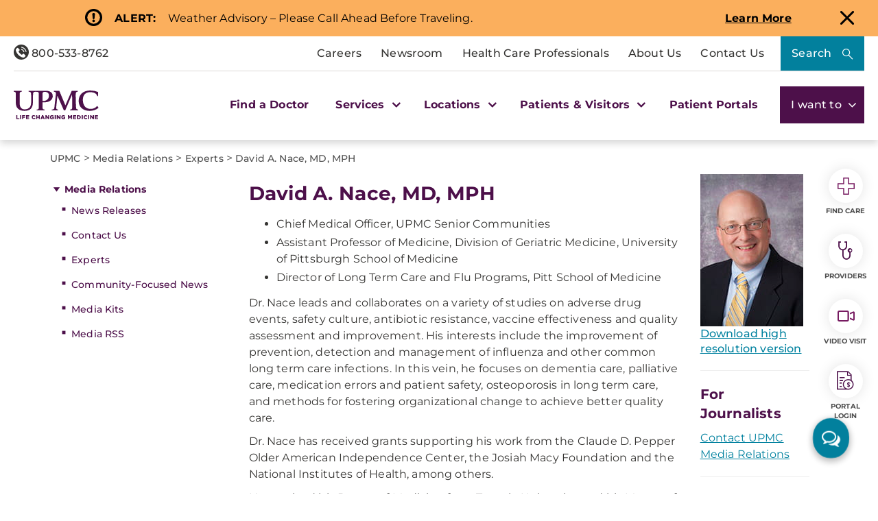

--- FILE ---
content_type: text/html; charset=utf-8
request_url: https://dam.upmc.com/media/experts/david-nace
body_size: 147866
content:


<!DOCTYPE html>
<html lang="en">
<head>
    <link rel="preload" as="font" type="font/woff2" href="/Presentation/includes/Core/fonts/UPMC-Icon-Set.woff2" crossorigin>
    <link rel="preload" as="font" type="font/woff2" href="/Presentation/includes/Core/fonts/UPMC-Icon-Set.ttf" crossorigin>
    <link rel="stylesheet" href="/Presentation/includes/Core/abovethefold/css/abovethefold.css?v=639049885961889409" />
    <script src="https://assets.upmc.com/jquery/3.5.1/jquery.min.js"></script>
    
    <style type="text/css">
        .lazy {
            background-image: none !important;
            transition: background-image ease-out 0.1s;
        }
    </style>

    
<meta charset="utf-8">
<!--11-->
<!--Sitecore.NET 10.3.3 (rev. 010928 PRE)-->
<meta http-equiv="X-UA-Compatible" content="IE=edge">
<meta name="viewport" content="width=device-width, initial-scale=1">
<meta name="format-detection" content="telephone=no" />

        <title>David Nace, MD, MPH</title>

        <!--Head Tag Code-->
<link rel="preconnect" href="https://consent.cookiebot.com">
<script id="Cookiebot" src="https://consent.cookiebot.com/uc.js" data-cbid="b23b93ec-4c3a-4f87-8491-e6476a789b84" type="text/javascript" data-amazon-consent-signal="disabled"></script>
<script>
// JavaScript to handle the margin-top adjustment
document.addEventListener('DOMContentLoaded', function() {
    const closeAlertDiv = document.querySelector('.alertClose');
    const mainNavContainer = document.querySelector('.mobile-main-nav-container');

    if (closeAlertDiv) {
        closeAlertDiv.addEventListener('click', function() {
            mainNavContainer.style.marginTop = '0';
            document.querySelector('.upmcAlert').remove();
        });
    }
});
</script>
<style>
.mobile-header .mega-menu-container .main-nav .mega-button-container a.mega-button:visited{color:#363533}
.health-alert-bar#accordion{
padding: 10px 0;
}


.health-alert-bar .closeButton {
	display:none; !important
}
#health-alert-collapse .learn-more + .col-xs-12.col-sm-12.col-md-7, #health-alert-collapse .col-md-7 + .learn-more:last-child {
    padding-top: 5px;
}

#health-alert-collapse .col-xs-12.col-sm-12.col-md-7{
	padding-top:10px;
}

@media (max-width: 991px) {
.container.breadcrumbs-wrapper {
    display: block;
	padding-top:75px; !important
}
}

.health-alert-bar > .container {
    display: none;
}
.health-alert-bar#accordion .panel-collapse .content-wrapper{
	padding:0;
}

@media (min-width: 990px){
.health-alert-bar {
    min-height: 62px;
}
}

@media (max-width: 989px){
.health-alert-bar {
    min-height: 119px;
	}
}

.health-alert-bar .cta {
    margin-top: 0;
    border-radius: 5px;
    background-color: #fff;
    color: #771B61;
    padding: 5px;
    min-width: 140px;
    float: right;
}
</style>        <!--end Head Tag Code-->
            <link href="https://dam.upmc.com/-/media/multisite-logos/favicon.ico?rev=44e972153fa34993ab2a81aebc51210b" rel="shortcut icon" type="image/x-icon" />


        <link rel="canonical" href="https://www.upmc.com/media/experts/david-nace" />
        <meta content="https://www.upmc.com/media/experts/david-nace" property="og:url" />
        <meta name="author" content="">
    <meta property="og:type" content="article" />
    <meta name="twitter:card" content="summary_large_image" />
        <meta content="David Nace, MD, MPH" property="og:title" />
        <meta name="twitter:title" content="David Nace, MD, MPH" />
        <meta content="David Nace, MD, MPH" property="og:description" />
        <meta name="description" content="David Nace, MD, MPH" />
        <meta name="twitter:description" content="David Nace, MD, MPH" />
<link rel="stylesheet" href="/Presentation/includes/Modules/FontAwesome/4.3.0/css/font-awesome.min.css" />

<script type="text/javascript" src="//cdn.evgnet.com/beacon/upmc/upmc_production/scripts/evergage.min.js"></script>

<style>
@media (max-width: 767px) {
.healthbot-container .UPMCChatContainer{
height: 90vh;
}
.healthbot-container .UPMCChatContainer .UPMCChatFrame .webchat__send-box-text-box__input {font-size: 16px;}
}

@media (max-width: 766px){
.kyrussProviderSearch .submit {
    margin-top: 30px;
}
}
</style>
<style>
.home-hero-wrapper #kyruus-search-widget .ky-search.kyruus.kyruus-custom form .ky-search-form .ky-input-search-terms span input:placeholder-shown{
text-overflow: ellipsis;
}
.home-hero-wrapper #kyruus-search-widget .ky-search.kyruus.kyruus-custom form .ky-search-form .ky-right-input-group .ky-submit-search button:hover{ 
outline: 2px solid #fff; 
outline-offset: 2px; 
}  
.healthbot-container .UPMCChatContainer #specialty p {
color: #D33232 !important;
}

.healthbot-container .UPMCChatContainer #specialtySelectionAC_id .ac-actionSet button {
    width: -webkit-min-content;
    width: min-content;
    margin: 0 20px 0 0!important;
    padding: 0!important;
    border-radius: 4px;
    border: 1px solid #4d104a !important;
}

.healthbot-container .UPMCChatContainer #specialtySelectionAC_id .ac-actionSet button:hover>div {
    color: #fff;
    background: #0092b4;
}

.healthbot-container .UPMCChatContainer #specialtySelectionAC_id .ac-actionSet button>div {
    color: #032f40;
    font-weight: 400;
    padding: 2px 10px !important;
}

#specialty input.ac-input.ac-multichoiceInput.ac-choiceSetInput-filtered {
    background: #fff;
    color: #363533;
    border: 2px solid #771B61;
    border-radius: 10px;
    outline-color: #771B61;
}

#specialty input.ac-input.ac-multichoiceInput.ac-choiceSetInput-filtered::placeholder {
color: #363533;
}

	div#evg-new-template ~ .healthbot-container .launch-chat-button
	{
		bottom: 25vh;
		@media (max-width: 767px){
			bottom: 200px;
		}
	}

.healthbot-container .UPMCChatContainer #adultCheckAC_id .ac-actionSet {
display: flex;
flex-direction: row !important;
align-items: center !important;
justify-content: flex-start;
}


.healthbot-container .UPMCChatContainer #adultCheckAC_id .ac-actionSet button {
width: min-content;
margin: 0 20px 0 0 !important;
padding: 0 !important;
border-radius: 4px;
border: 1px solid #4d104a !important;
}

.healthbot-container .UPMCChatContainer #adultCheckAC_id .ac-actionSet button:hover>div {
    color: #fff;
    background: #0092b4;
}

.healthbot-container .UPMCChatContainer #adultCheckAC_id .ac-actionSet button>div {
    color: #032f40;
    font-weight: 400;
    padding: 2px 10px !important;
}

.healthbot-container .UPMCChatContainer #adultCheckAC_id .ac-actionSet button+div {
    display: none;
}

</style>

<!-- Start Schema App-->
<script>window.schema_highlighter={accountId: "UPMC", outputCache: true}</script>
<script async src="https://cdn.schemaapp.com/javascript/highlight.js"></script>
<!-- End Schema App-->

<!-- Start VWO Async SmartCode -->
<link rel="preconnect" href="https://dev.visualwebsiteoptimizer.com" />
<script type='text/javascript' id='vwoCode'>
window._vwo_code || (function() {
var account_id=264078,
version=2.1,
settings_tolerance=2000,
hide_element='body',
hide_element_style = 'opacity:0 !important;filter:alpha(opacity=0) !important;background:none !important;transition:none !important;',
/* DO NOT EDIT BELOW THIS LINE */
f=false,w=window,d=document,v=d.querySelector('#vwoCode'),cK='_vwo_'+account_id+'_settings',cc={};try{var c=JSON.parse(localStorage.getItem('_vwo_'+account_id+'_config'));cc=c&&typeof c==='object'?c:{}}catch(e){}var stT=cc.stT==='session'?w.sessionStorage:w.localStorage;code={use_existing_jquery:function(){return typeof use_existing_jquery!=='undefined'?use_existing_jquery:undefined},library_tolerance:function(){return typeof library_tolerance!=='undefined'?library_tolerance:undefined},settings_tolerance:function(){return cc.sT||settings_tolerance},hide_element_style:function(){return'{'+(cc.hES||hide_element_style)+'}'},hide_element:function(){if(performance.getEntriesByName('first-contentful-paint')[0]){return''}return typeof cc.hE==='string'?cc.hE:hide_element},getVersion:function(){return version},finish:function(e){if(!f){f=true;var t=d.getElementById('_vis_opt_path_hides');if(t)t.parentNode.removeChild(t);if(e)(new Image).src='https://dev.visualwebsiteoptimizer.com/ee.gif?a='+account_id+e}},finished:function(){return f},addScript:function(e){var t=d.createElement('script');t.type='text/javascript';if(e.src){t.src=e.src}else{t.text=e.text}d.getElementsByTagName('head')[0].appendChild(t)},load:function(e,t){var i=this.getSettings(),n=d.createElement('script'),r=this;t=t||{};if(i){n.textContent=i;d.getElementsByTagName('head')[0].appendChild(n);if(!w.VWO||VWO.caE){stT.removeItem(cK);r.load(e)}}else{var o=new XMLHttpRequest;o.open('GET',e,true);o.withCredentials=!t.dSC;o.responseType=t.responseType||'text';o.onload=function(){if(t.onloadCb){return t.onloadCb(o,e)}if(o.status===200||o.status===304){_vwo_code.addScript({text:o.responseText})}else{_vwo_code.finish('&e=loading_failure:'+e)}};o.onerror=function(){if(t.onerrorCb){return t.onerrorCb(e)}_vwo_code.finish('&e=loading_failure:'+e)};o.send()}},getSettings:function(){try{var e=stT.getItem(cK);if(!e){return}e=JSON.parse(e);if(Date.now()>e.e){stT.removeItem(cK);return}return e.s}catch(e){return}},init:function(){if(d.URL.indexOf('__vwo_disable__')>-1)return;var e=this.settings_tolerance();w._vwo_settings_timer=setTimeout(function(){_vwo_code.finish();stT.removeItem(cK)},e);var t;if(this.hide_element()!=='body'){t=d.createElement('style');var i=this.hide_element(),n=i?i+this.hide_element_style():'',r=d.getElementsByTagName('head')[0];t.setAttribute('id','_vis_opt_path_hides');v&&t.setAttribute('nonce',v.nonce);t.setAttribute('type','text/css');if(t.styleSheet)t.styleSheet.cssText=n;else t.appendChild(d.createTextNode(n));r.appendChild(t)}else{t=d.getElementsByTagName('head')[0];var n=d.createElement('div');n.style.cssText='z-index: 2147483647 !important;position: fixed !important;left: 0 !important;top: 0 !important;width: 100% !important;height: 100% !important;background: white !important;';n.setAttribute('id','_vis_opt_path_hides');n.classList.add('_vis_hide_layer');t.parentNode.insertBefore(n,t.nextSibling)}var o=window._vis_opt_url||d.URL,s='https://dev.visualwebsiteoptimizer.com/j.php?a='+account_id+'&u='+encodeURIComponent(o)+'&vn='+version;if(w.location.search.indexOf('_vwo_xhr')!==-1){this.addScript({src:s})}else{this.load(s+'&x=true')}}};w._vwo_code=code;code.init();})();
</script>
<!-- End VWO Async SmartCode -->
            <meta property="og:image" content="https://dam.upmc.com/-/media/upmc/logos/upmc-life-changing-medicine.jpg?rev=888ba104f419468788131a9c2748fa9c" />
            <meta name="twitter:image" content="https://dam.upmc.com/-/media/upmc/logos/upmc-life-changing-medicine.jpg?rev=888ba104f419468788131a9c2748fa9c" />



    
        <meta content="UPMC | Life Changing Medicine" property="og:site_name" />
        <meta content="default" property="fb:app_id" />


    
<script language="javascript">
    digitalData = {};
    digitalData.events = [];
    digitalData.page = {sysEnv:"UPMCProd",siteName:"UPMC",responsiveState:"",pageName:"UPMC | media | experts | david nace",siteSection1:"media",siteSection2:"experts"};
    digitalData.page.responsiveState = (document.documentElement.clientWidth <= 768? "mobile" : "desktop");
</script>
    

    		<link rel="stylesheet" href="/assets-hxp/css/main-1dca1c12d7.css">


</head>
<body class="upmc ">
             
	<!-- Piwik Prod Container -->
		<script type="text/javascript">
			(function(window, document, dataLayerName, id) {
			window[dataLayerName]=window[dataLayerName]||[],window[dataLayerName].push({start:(new Date).getTime(),event:"stg.start"});var scripts=document.getElementsByTagName('script')[0],tags=document.createElement('script');
			function stgCreateCookie(a,b,c){var d="";if(c){var e=new Date;e.setTime(e.getTime()+24*c*60*60*1e3),d="; expires="+e.toUTCString();f="; SameSite=Strict"}document.cookie=a+"="+b+d+f+"; path=/"}
			var isStgDebug=(window.location.href.match("stg_debug")||document.cookie.match("stg_debug"))&&!window.location.href.match("stg_disable_debug");stgCreateCookie("stg_debug",isStgDebug?1:"",isStgDebug?14:-1);
			var qP=[];dataLayerName!=="dataLayer"&&qP.push("data_layer_name="+dataLayerName),isStgDebug&&qP.push("stg_debug");var qPString=qP.length>0?("?"+qP.join("&")):"";
			tags.async=!0,tags.src="https://upmc.containers.piwik.pro/"+id+".js"+qPString,scripts.parentNode.insertBefore(tags,scripts);
			!function(a,n,i){a[n]=a[n]||{};for(var c=0;c<i.length;c++)!function(i){a[n][i]=a[n][i]||{},a[n][i].api=a[n][i].api||function(){var a=[].slice.call(arguments,0);"string"==typeof a[0]&&window[dataLayerName].push({event:n+"."+i+":"+a[0],parameters:[].slice.call(arguments,1)})}}(i[c])}(window,"ppms",["tm","cm"]);
			})(window, document, 'dataLayer', 'cc3123f6-8c02-4b7e-bdc4-37975443cf0a');
		</script>
	<!-- End Piwik Prod Container -->      
         
    <!-- BEGIN NOINDEX -->
<!-- Modal -->
<div class="modal fade" id="mega-search-modal" tabindex="-1" role="dialog">
    <div class="modal-dialog" role="document">
        <div class="modal-content">
            <div class="modal-body">
                <link rel="stylesheet" href="/Coveo/Hive/css/CoveoFullSearch.css" />
<link rel="stylesheet" href="/Coveo/Hive/css/CoveoForSitecore.css" />
<script class="coveo-script" type="text/javascript" src='/Coveo/Hive/js/CoveoJsSearch.Lazy.min.js' data-cookieconsent="ignore"></script>
<script class="coveo-for-sitecore-script" type="text/javascript" src='/Coveo/Hive/js/CoveoForSitecore.Lazy.min.js' data-cookieconsent="ignore"></script>
<script type="text/javascript" src="/Coveo/Hive/js/cultures/en.js" data-cookieconsent="ignore"></script>

<div>


    
    
    <!-- Resources -->
    <div id="coveo3a949f41"
         class="CoveoForSitecoreContext"
                    data-sc-should-have-analytics-component='true'
            data-sc-analytics-enabled='true'
            data-sc-current-language='en'
            data-prebind-sc-language-field-name='fieldTranslator'
            data-sc-language-field-name='_language'
            data-sc-labels='{&quot;Ascending&quot; : &quot;Ascending&quot; , &quot;Descending&quot; : &quot;Descending&quot; , &quot;Created&quot; : &quot;Created&quot; , &quot;Created By&quot; : &quot;Created by&quot; , &quot;Creation Time&quot; : &quot;Creation time.&quot; , &quot;Language&quot; : &quot;Language&quot; , &quot;Last Time Modified&quot; : &quot;Last time modified.&quot; , &quot;Template&quot; : &quot;Template&quot; , &quot;Uniform resource identifier&quot; : &quot;URI&quot; , &quot;Updated By&quot; : &quot;Updated by&quot; , &quot;If the problem persists contact the administrator.&quot; : &quot;If the problem persists contact the administrator.&quot; , &quot;Search is currently unavailable&quot; : &quot;Oops! Something went wrong on the server.&quot;}'
            data-sc-maximum-age='900000'
            data-sc-page-name='david nace'
            data-sc-page-name-full-path='/sitecore/content/UPMC/UPMC/Homepage/media/experts/david nace'
            data-sc-index-source-name='Coveo_web_index - UPMC PROD 103'
            data-sc-is-in-experience-editor='false'
            data-sc-is-user-anonymous='true'
            data-sc-item-uri='sitecore://web/{9347018D-32D1-4FE2-A365-74A58B54749F}?lang=en&amp;ver=4'
            data-sc-item-id='9347018d-32d1-4fe2-a365-74a58b54749f'
            data-prebind-sc-latest-version-field-name='fieldTranslator'
            data-sc-latest-version-field-name='_latestversion'
            data-sc-rest-endpoint-uri='/coveo/rest'
            data-sc-analytics-endpoint-uri='/coveo/rest/ua'
            data-sc-site-name='UPMC'
            data-sc-field-prefix='f'
            data-sc-field-suffix='46557'
            data-sc-prefer-source-specific-fields='false'
            data-sc-external-fields='[{&quot;fieldName&quot;:&quot;permanentid&quot;,&quot;shouldEscape&quot;:false},{&quot;fieldName&quot;:&quot;hwcontenttitle&quot;,&quot;shouldEscape&quot;:false},{&quot;fieldName&quot;:&quot;hwid&quot;,&quot;shouldEscape&quot;:false},{&quot;fieldName&quot;:&quot;hwcertifieddate&quot;,&quot;shouldEscape&quot;:false},{&quot;fieldName&quot;:&quot;hwtype&quot;,&quot;shouldEscape&quot;:false},{&quot;fieldName&quot;:&quot;hwconsumerabstract&quot;,&quot;shouldEscape&quot;:false},{&quot;fieldName&quot;:&quot;kyruusproviderid&quot;,&quot;shouldEscape&quot;:false},{&quot;fieldName&quot;:&quot;kyruusproviderpmcurl&quot;,&quot;shouldEscape&quot;:false},{&quot;fieldName&quot;:&quot;kyruusproviderimageurl&quot;,&quot;shouldEscape&quot;:false},{&quot;fieldName&quot;:&quot;kyruusprovidernpi&quot;,&quot;shouldEscape&quot;:false},{&quot;fieldName&quot;:&quot;kyruusprovidername&quot;,&quot;shouldEscape&quot;:false},{&quot;fieldName&quot;:&quot;kyruusproviderabout&quot;,&quot;shouldEscape&quot;:false},{&quot;fieldName&quot;:&quot;kyruusrequestappointmenturl&quot;,&quot;shouldEscape&quot;:false},{&quot;fieldName&quot;:&quot;kyruusdirectbookcapable&quot;,&quot;shouldEscape&quot;:false},{&quot;fieldName&quot;:&quot;kyruusspecialties&quot;,&quot;shouldEscape&quot;:false},{&quot;fieldName&quot;:&quot;kyruusproviderlocations&quot;,&quot;shouldEscape&quot;:false},{&quot;fieldName&quot;:&quot;kyruusprovidersdegrees&quot;,&quot;shouldEscape&quot;:false},{&quot;fieldName&quot;:&quot;kyruusbookonlineoverride&quot;,&quot;shouldEscape&quot;:false},{&quot;fieldName&quot;:&quot;kyruusdirectbookpmc&quot;,&quot;shouldEscape&quot;:false},{&quot;fieldName&quot;:&quot;kyruusprovideracceptingnewpatients&quot;,&quot;shouldEscape&quot;:false},{&quot;fieldName&quot;:&quot;kyruusprovideragegroupsseen&quot;,&quot;shouldEscape&quot;:false},{&quot;fieldName&quot;:&quot;kyruusproviderextendedhours&quot;,&quot;shouldEscape&quot;:false},{&quot;fieldName&quot;:&quot;kyruusprovidergender&quot;,&quot;shouldEscape&quot;:false},{&quot;fieldName&quot;:&quot;kyruusproviderinsuranceaccepted&quot;,&quot;shouldEscape&quot;:false},{&quot;fieldName&quot;:&quot;kyruusproviderisprimarycare&quot;,&quot;shouldEscape&quot;:false},{&quot;fieldName&quot;:&quot;kyruusproviderkeywords&quot;,&quot;shouldEscape&quot;:false},{&quot;fieldName&quot;:&quot;kyruusproviderlanguages&quot;,&quot;shouldEscape&quot;:false},{&quot;fieldName&quot;:&quot;kyruusproviderlgbtqiafriendly&quot;,&quot;shouldEscape&quot;:false},{&quot;fieldName&quot;:&quot;kyruusprovidernewptonlinebooking&quot;,&quot;shouldEscape&quot;:false},{&quot;fieldName&quot;:&quot;kyruusprovidertype&quot;,&quot;shouldEscape&quot;:false},{&quot;fieldName&quot;:&quot;kyruusprovidervideovisit&quot;,&quot;shouldEscape&quot;:false},{&quot;fieldName&quot;:&quot;kyruusproviderlatitude&quot;,&quot;shouldEscape&quot;:false},{&quot;fieldName&quot;:&quot;kyruusproviderlongitude&quot;,&quot;shouldEscape&quot;:false},{&quot;fieldName&quot;:&quot;kyruusproviderfirstname&quot;,&quot;shouldEscape&quot;:false},{&quot;fieldName&quot;:&quot;kyruusproviderlastname&quot;,&quot;shouldEscape&quot;:false},{&quot;fieldName&quot;:&quot;kyruusprovidermiddlename&quot;,&quot;shouldEscape&quot;:false},{&quot;fieldName&quot;:&quot;kyruusproviderpreferredname&quot;,&quot;shouldEscape&quot;:false},{&quot;fieldName&quot;:&quot;kyruusproviderstreet&quot;,&quot;shouldEscape&quot;:false},{&quot;fieldName&quot;:&quot;kyruusprovidercity&quot;,&quot;shouldEscape&quot;:false},{&quot;fieldName&quot;:&quot;kyruusprovidersuite&quot;,&quot;shouldEscape&quot;:false},{&quot;fieldName&quot;:&quot;kyruusproviderstate&quot;,&quot;shouldEscape&quot;:false},{&quot;fieldName&quot;:&quot;kyruusproviderzip&quot;,&quot;shouldEscape&quot;:false},{&quot;fieldName&quot;:&quot;kyruusproviderphone&quot;,&quot;shouldEscape&quot;:false},{&quot;fieldName&quot;:&quot;hrdegrees&quot;,&quot;shouldEscape&quot;:false},{&quot;fieldName&quot;:&quot;hremailaddress&quot;,&quot;shouldEscape&quot;:false},{&quot;fieldName&quot;:&quot;hrfirstname&quot;,&quot;shouldEscape&quot;:false},{&quot;fieldName&quot;:&quot;hrfullname&quot;,&quot;shouldEscape&quot;:false},{&quot;fieldName&quot;:&quot;hrinternalid&quot;,&quot;shouldEscape&quot;:false},{&quot;fieldName&quot;:&quot;hrlastname&quot;,&quot;shouldEscape&quot;:false},{&quot;fieldName&quot;:&quot;hrmemberstatus&quot;,&quot;shouldEscape&quot;:false},{&quot;fieldName&quot;:&quot;hrmiddlename&quot;,&quot;shouldEscape&quot;:false},{&quot;fieldName&quot;:&quot;hrphonenumber&quot;,&quot;shouldEscape&quot;:false},{&quot;fieldName&quot;:&quot;hrprofilepicture&quot;,&quot;shouldEscape&quot;:false},{&quot;fieldName&quot;:&quot;hrresearchprograms&quot;,&quot;shouldEscape&quot;:false},{&quot;fieldName&quot;:&quot;hrresearchsummary&quot;,&quot;shouldEscape&quot;:false},{&quot;fieldName&quot;:&quot;hrrlogxuid&quot;,&quot;shouldEscape&quot;:false},{&quot;fieldName&quot;:&quot;hrshowonwebsite&quot;,&quot;shouldEscape&quot;:false}]'
            data-sc-source-specific-fields='[{&quot;fieldName&quot;:&quot;attachmentparentid&quot;},{&quot;fieldName&quot;:&quot;author&quot;},{&quot;fieldName&quot;:&quot;clickableuri&quot;},{&quot;fieldName&quot;:&quot;collection&quot;},{&quot;fieldName&quot;:&quot;concepts&quot;},{&quot;fieldName&quot;:&quot;date&quot;},{&quot;fieldName&quot;:&quot;filetype&quot;},{&quot;fieldName&quot;:&quot;indexeddate&quot;},{&quot;fieldName&quot;:&quot;isattachment&quot;},{&quot;fieldName&quot;:&quot;language&quot;},{&quot;fieldName&quot;:&quot;printableuri&quot;},{&quot;fieldName&quot;:&quot;rowid&quot;},{&quot;fieldName&quot;:&quot;size&quot;},{&quot;fieldName&quot;:&quot;source&quot;},{&quot;fieldName&quot;:&quot;title&quot;},{&quot;fieldName&quot;:&quot;topparent&quot;},{&quot;fieldName&quot;:&quot;topparentid&quot;},{&quot;fieldName&quot;:&quot;transactionid&quot;},{&quot;fieldName&quot;:&quot;uri&quot;},{&quot;fieldName&quot;:&quot;urihash&quot;},{&quot;fieldName&quot;:&quot;urllink&quot;},{&quot;fieldName&quot;:&quot;Gender&quot;},{&quot;fieldName&quot;:&quot;Practice id&quot;},{&quot;fieldName&quot;:&quot;CoursePresenter&quot;},{&quot;fieldName&quot;:&quot;CourseImage&quot;},{&quot;fieldName&quot;:&quot;ConditionAlpha&quot;},{&quot;fieldName&quot;:&quot;MediaSiteNames&quot;},{&quot;fieldName&quot;:&quot;hwcontenttitle&quot;},{&quot;fieldName&quot;:&quot;hwid&quot;},{&quot;fieldName&quot;:&quot;hwcertifieddate&quot;},{&quot;fieldName&quot;:&quot;hwtype&quot;},{&quot;fieldName&quot;:&quot;hwconsumerabstract&quot;}]'
>
    </div>
    <script type="text/javascript">
        var endpointConfiguration = {
            itemUri: "sitecore://web/{9347018D-32D1-4FE2-A365-74A58B54749F}?lang=en&amp;ver=4",
            siteName: "UPMC",
            restEndpointUri: "/coveo/rest"
        };
        if (typeof (CoveoForSitecore) !== "undefined") {
            CoveoForSitecore.SearchEndpoint.configureSitecoreEndpoint(endpointConfiguration);
            CoveoForSitecore.version = "5.0.1277.4";
            var context = document.getElementById("coveo3a949f41");
            if (!!context) {
                CoveoForSitecore.Context.configureContext(context);
            }
        }
    </script>
</div>



<script>
    document.addEventListener("CoveoSearchEndpointInitialized", function() {
        var searchboxElement = document.getElementById("_185F67BF-1D73-4AEE-9564-FDE5B0EB24D9");
        searchboxElement.addEventListener("CoveoComponentInitialized", function() {
            CoveoForSitecore.initSearchboxIfStandalone(searchboxElement, "/search");
        });
    })
</script>    <div id="_185F67BF-1D73-4AEE-9564-FDE5B0EB24D9_container" class="coveo-for-sitecore-search-box-container"
                     data-prebind-maximum-age='currentMaximumAge'
             data-pipeline='UPMC Default'
>
        <div id="_185F67BF-1D73-4AEE-9564-FDE5B0EB24D9"
             class="CoveoSearchbox"
                             data-enable-omnibox='true'
                 data-enable-query-suggest-addon='true'
                 data-prebind-maximum-age='currentMaximumAge'
                 data-pipeline='UPMC Default'
                 data-placeholder='Search UPMC...'
                 data-query-suggest-character-threshold='3'
                 data-clear-filters-on-new-query='false'
>
            
            
<script type="text/javascript">
    document.addEventListener("CoveoSearchEndpointInitialized", function() {
        var componentId = "_185F67BF-1D73-4AEE-9564-FDE5B0EB24D9";
        var componentElement = document.getElementById(componentId);

        function showError(error) {
                console.error(error);
        }

        function areCoveoResourcesIncluded() {
            return typeof (Coveo) !== "undefined";
        }

        if (areCoveoResourcesIncluded()) {
            var event = document.createEvent("CustomEvent");
            event.initEvent("CoveoComponentInitialized", false, true);
            
            setTimeout(function() {
                componentElement.dispatchEvent(event);
            }, 0);
        } else {
            componentElement.classList.add("invalid");
            showError("The Coveo Resources component must be included in this page.");
        }
    });
</script>
            <div class="CoveoForSitecoreBindWithUserContext"></div>
            <div class="CoveoForSitecoreExpressions"></div>
            <div class="CoveoForSitecoreConfigureSearchHub" data-sc-search-hub="upmc-search"></div>
        </div>
        


<div>
    

</div>

<script type="text/javascript">
    $(document).ready(function () {
        UPMCGlobal.SitecoreIndex = 'Coveo_web_index - UPMC PROD 103';
        UPMCGlobal.HealthwiseIndex = 'Healthwise_Prod_Via_Sitemap';
        UPMCGlobal.HealthBeatIndex = 'Healthbeat_Prod';
    });
</script>


<div>
    
    

        <div id='coveo5971f8e3'
             class="CoveoQuerySuggestPreview"
               data-execute-query-delay='400'
  data-number-of-preview-results='6'
  data-prebind-result-template-selector='itemIdSelector'
>
            

<script id="coveo53098f0a" class="result-template" type="text/x-underscore-template" data-prebind-sc-all-conditions="unfoldDictionaryToAttributesPrebind" data-sc-all-conditions="{&quot;syssource&quot; : &quot;Healthbeat_Prod&quot;}">
        <div class="coveo-result-frame">
            <div class="coveo-result-row">
                <div class="coveo-result-cell">
                    <div class='coveo-title'>
                        <a class='CoveoResultLink' href="{{=clickUri}}" onclick="UPMCGlobal.dataLayer.pushSearchResultClick('{{=clickUri}}');">
                            {{=title?highlight(title, titleHighlights):''}}
                        </a>
                    </div>
                </div>
            </div>

            {{ if (raw.description) { }}
            <div class="coveo-result-row">
                <div class="coveo-result-cell">
                    <div class='MetaDescription'> {{=highlightStreamText(raw.description) }} </div>
                </div>
            </div>
            {{ } else { }}
            <div class="coveo-result-row">
                <div class="coveo-result-cell">
                    <div class='CoveoExcerpt'></div>
                </div>
            </div>
            {{ } }}
        </div>
</script>
<!-- Add this new script template for the footer link -->
<script id="coveo-footer-link" type="text/x-underscore-template">
    <div class="coveo-footer-link">
        <a href="/search#q={{=query}}" class="suggestion-footer-link">See all results for "{{=query}}"</a>
    </div>
</script>


<script id="coveoe7f70ecb" class="result-template" type="text/x-underscore-template" data-prebind-sc-all-conditions="unfoldDictionaryToAttributesPrebind" data-sc-all-conditions="{&quot;syssource&quot; : &quot;Healthwise_Prod_Via_Sitemap&quot;}">

    <div class="coveo-result-frame">
        <div class="coveo-result-row">
            <div class="coveo-result-cell">
                <div class='coveo-title'>
                    <a class='CoveoResultLink' href="https://www.upmc.com/health-library/article?hwid={{=raw.hwid}}"
                       onclick="UPMCGlobal.dataLayer.pushSearchResultClick('https://www.upmc.com/health-library/article?hwid={{=raw.hwid}}');">
                        {{ if (coveoFieldValue("hwcontenttitle")) { }}
                        {{=highlightStreamText(coveoFieldValue("hwcontenttitle")) }}
                        {{ } else { }}
                        {{=title?highlight(title, titleHighlights):''}}
                        {{ } }}
                    </a>
                    {{ if (coveoFieldValue("hwtype")=="video") { }}
                    <span>- [Video]</span>
                    {{ } }}
                </div>
            </div>
        </div>

        <div class="coveo-result-row">
            <div class="coveo-result-cell">
                {{ if (raw.hwconsumerabstract) { }}
                {{ const highlightKeys = Object.keys(termsToHighlight) }}
                {{ const termsToBeHighlighted = [highlightKeys[0]] }}
                {{ const phrasesToHighlight = [] }}
                {{ const options = {cssClass : 'coveo-highlight'} }}
                {{ const highlightedText = highlightStreamText(raw.hwconsumerabstract, termsToBeHighlighted, phrasesToHighlight, options); }}
                <div class='MetaDescription'>{{=highlightedText }}</div>
                {{ } else { }}
                <div class='CoveoExcerpt'></div>
                {{ } }}
            </div>
        </div>
    </div>
</script>

<script id="coveo21bd85fd" class="result-template" type="text/x-underscore-template" data-prebind-sc-all-conditions="unfoldDictionaryToAttributesPrebind" data-sc-all-conditions="{&quot;syssource&quot; : &quot;Kyruus API&quot;}" data-applied-prebind="true" data-field-syssource="Kyruus API">
    <div class="provider-result-container coveo-result-frame">

        <div class="row coveo-result-row">
            <div class="col-xs-12 col-lg-3">
                <div class="thumbnail">
                    <a href="{{=clickUri}}">
                        {{if(coveoFieldValue("kyruusproviderimageurl")) { }}
                        <img src="{{= coveoFieldValue("kyruusproviderimageurl")}}" class="img-responsive" alt="Provider Image" />
                        {{ } else { }}
                        {{var gender = coveoFieldValue("kyruusprovidergender")}}
                        {{if(gender =="Male") { }}
                        <img src="/-/media/UPMC/Icons/default_provider_male" class="img-responsive" alt="Provider Image" />
                        {{ } else { }}
                        <img src="/-/media/UPMC/Icons/default_provider_female" class="img-responsive" alt="Provider Image" />
                        {{ } }}
                        {{ } }}
                    </a>
                </div>
            </div>

            <div class="col-xs-12 col-lg-9 provider-info-container">
                <div class='coveo-title'>
                    <a class='CoveoResultLink' href="{{=clickUri}}"
                       onclick="UPMCGlobal.dataLayer.pushSearchResultClick('{{=clickUri}}');">
                        {{var firstname = coveoFieldValue("kyruusproviderfirstname")}}
                        {{var middleinitial=""}}
                        {{if(coveoFieldValue("kyruusprovidermiddlename")) { }}
                        {{ var middlename = coveoFieldValue("kyruusprovidermiddlename")}}
                        {{ middleinitial = middlename.charAt(0) + " "}}
                        {{ } }}

                        {{var lastname = coveoFieldValue("kyruusproviderlastname")}}

                        {{if(coveoFieldValue("kyruusproviderpreferredname")) { }}
                        {{=coveoFieldValue("kyruusproviderpreferredname") + ","}}
                        {{ } else { }}
                        {{var fullname = firstname + " " + middleinitial + lastname + ", "}}
                        {{=fullname}}
                        {{ } }}



                        {{if(coveoFieldValue("kyruusprovidersdegrees")) { }}
                        {{ var degrees = coveoFieldValue("kyruusprovidersdegrees") }}
                        {{ for(var index in degrees) { }}
                        {{=degrees[index]}}{{if (index < degrees.length-1) {}}, {{ } }}
                        {{ } }}
                        {{ } }}
                    </a>
                </div>
                <div class="row">
                    <div class='col-xs-12 col-lg-4 provider-specialties'>
                        {{if(coveoFieldValue("kyruusspecialties")) { }}
                        <span class="provider-info-heading">Specialties:</span>
                        {{ var specialties = coveoFieldValue("kyruusspecialties") }}
                        {{ for(var index in specialties) { }}
                        {{=specialties[index]}}{{if (index < specialties.length-1) {}}, {{ } }}
                        {{ } }}
                        {{ } }}
                    </div>
                    <div class='col-xs-12 col-lg-7 provider-phone'>
                        {{if(coveoFieldValue("kyruusproviderphone")) { }}
                        <span class="provider-info-heading">Phone:</span>
                        {{= coveoFieldValue("kyruusproviderphone")}}
                        {{ } }}
                    </div>
                </div>
                <div class="row">
                    <div class="col-xs-12">
                        {{if(coveoFieldValue("kyruusproviderlocations")) { }}
                        <span class="provider-info-heading">{{=coveoFieldValue("kyruusproviderlocations")}}</span>
                        <hr class="location-break" />
                        {{var suite = ''}}
                        {{var street = coveoFieldValue("kyruusproviderstreet") + ", "}}
                        {{if(coveoFieldValue("kyruusprovidersuite")) { }}
                        {{suite = coveoFieldValue("kyruusprovidersuite") + ", " } }}
                        {{var city = coveoFieldValue("kyruusprovidercity") + ", " }}
                        {{var state = coveoFieldValue("kyruusproviderstate")+ " "}}
                        {{var zip = coveoFieldValue("kyruusproviderzip")}}
                        {{var address = street + suite + city + state + zip}}
                        {{=address}}
                        {{ } }}
                    </div>
                    <div class="col-xs-12">
                        {{var convertToMiles = 1609 }}
                        {{var distance = coveoFieldValue("distance")/convertToMiles}}
                        {{if(!isNaN(distance)) { }}
                        {{=distance.toFixed(2) + " miles away"}}
                        {{ } }}
                    </div>
                    <div class="col-xs-12">
                        <a href="{{=clickUri}}">See More Locations</a>
                    </div>
                </div>
                <div class="row provider-button-container">
                    <div class="col-xs-12 col-md-6">
                        <a class='cta' href="{{=clickUri}}">
                            Provider Profile
                        </a>
                    </div>
                    <div class="col-xs-12 col-md-6">
                        {{if(coveoFieldValue("kyruusdirectbookpmc")) { }}
                        <a class='cta' href="https://providers.upmc.com/book/{{= coveoFieldValue("kyruusproviderid")}}">
                            Book Appointment
                        </a>
                        {{ } else { }}
                        <a class='cta' href="https://www.upmc.com/contact/appointment-request">
                            Schedule an Appointment
                        </a>
                        {{ } }}
                    </div>
                </div>
            </div>
        </div>
    </div>
</script>

<script id="coveo61362051" class="result-template" type="text/x-underscore-template" data-prebind-sc-all-conditions="unfoldDictionaryToAttributesPrebind" data-sc-all-conditions="{&quot;_templatename&quot; : &quot;Service Provider&quot;}" data-applied-prebind="true" data-field-z95xtemplatename="Service Provider">
    <div class="coveo-result-frame">
        <div class="coveo-result-row">
            <div class="coveo-result-cell">
                <div class='coveo-title'>
                    <a class='CoveoResultLink' href="{{=clickUri}}"
                       onclick="UPMCGlobal.dataLayer.pushSearchResultClick('{{=clickUri}}');">
                        {{ if (coveoFieldValue("ServiceProviderTitle")) { }}
                        {{=highlightStreamText(coveoFieldValue("ServiceProviderTitle")) }}
                        {{ } else { }}
                        {{=title?highlight(title, titleHighlights):''}}
                        {{ } }}
                    </a>
                </div>
            </div>
        </div>

        {{ if (coveoFieldValue("Meta Description")) { }}
        <div class="coveo-result-row">
            <div class="coveo-result-cell">
                <div class='MetaDescription'> {{=highlightStreamText(coveoFieldValue("Meta Description")) }} </div>
            </div>
        </div>
        {{ } else { }}
        <div class="coveo-result-row">
            <div class="coveo-result-cell">
                <div class='CoveoExcerpt'></div>
            </div>
        </div>
        {{ } }}
    </div>
</script>


<script id="coveo405ce50d" class="result-template" type="text/x-underscore-template" data-prebind-sc-all-conditions="unfoldDictionaryToAttributesPrebind" data-sc-all-conditions="{&quot;_templatename&quot; : &quot;News Article&quot;}" data-applied-prebind="true" data-field-z95xtemplatename="News Article">

    <div class="coveo-result-frame">
        <div class="coveo-result-row">
            <div class="coveo-result-cell">

                <div class='coveo-title'>
                    <a class='CoveoResultLink' href='/media/news/{{= coveoFieldValue("urlfriendlyname")}}'
                       onclick='UPMCGlobal.dataLayer.pushSearchResultClick("/media/news/{{= coveoFieldValue("urlfriendlyname")}}")'>
                        {{ if (coveoFieldValue("Page Browser Title")) { }}
                        {{=highlightStreamText(coveoFieldValue("Page Browser Title")) }}
                        {{ } else { }}
                        {{=title?highlight(title, titleHighlights):''}}
                        {{ } }}
                    </a>
                </div>
            </div>
        </div>

        {{ if (coveoFieldValue("Meta Description")) { }}
        <div class="coveo-result-row">
            <div class="coveo-result-cell">
                <div class='MetaDescription'> {{=highlightStreamText(coveoFieldValue("Meta Description")) }} </div>
            </div>
        </div>
        {{ } else { }}
        <div class="coveo-result-row">
            <div class="coveo-result-cell">
                <div class='CoveoExcerpt'></div>
            </div>
        </div>
        {{ } }}
    </div>
</script>


<script id="coveo5f27e9ea" class="result-template" type="text/x-underscore-template" data-prebind-sc-all-conditions="unfoldDictionaryToAttributesPrebind" data-sc-all-conditions="{&quot;_templatename&quot; : &quot;Testimonial&quot;}" data-applied-prebind="true" data-field-z95xtemplatename="Testimonial">
    <div class="coveo-result-frame">
        <div class="coveo-result-row">
            <div class="coveo-result-cell">
                <div class='coveo-title'>
                    <a class='CoveoResultLink' href="{{= coveoFieldValue("TestimonialCanonicalLinkUrl")}}"
                       onclick="UPMCGlobal.dataLayer.pushSearchResultClick('{{= coveoFieldValue("TestimonialCanonicalLinkUrl")}}');">
                        {{ if (coveoFieldValue("Page Browser Title")) { }}
                        {{=highlightStreamText(coveoFieldValue("Page Browser Title")) }}
                        {{ } else { }}
                        {{=title?highlight(title, titleHighlights):''}}
                        {{ } }}
                    </a>
                </div>
            </div>
        </div>

        {{ if (coveoFieldValue("Meta Description")) { }}
        <div class="coveo-result-row">
            <div class="coveo-result-cell">
                <div class='MetaDescription'> {{=highlightStreamText(coveoFieldValue("Meta Description")) }} </div>
            </div>
        </div>
        {{ } else { }}
        <div class="coveo-result-row">
            <div class="coveo-result-cell">
                <div class='CoveoExcerpt'></div>
            </div>
        </div>
        {{ } }}
    </div>
</script>

<script id="coveo6a14e7a1" class="result-template" type="text/x-underscore-template">
    <div class="coveo-result-frame">
        <div class="coveo-result-row">
            <div class="coveo-result-cell">
                <div class='coveo-title'>
                    <a class='CoveoResultLink' href="{{=clickUri}}" onclick="UPMCGlobal.dataLayer.pushSearchResultClick('{{=clickUri}}');">
                        {{ if (raw.pagez32xbrowserz32xtitle) { }}
                        {{=raw.pagez32xbrowserz32xtitle}}
                        {{ } else if (coveoFieldValue("Page Browser Title")) { }}
                        {{=coveoFieldValue("Page Browser Title") }}
                        {{ } else { }}
                        {{=title?highlight(title, titleHighlights):''}}
                        {{ } }}
                    </a>

                </div>
            </div>
        </div>
        <div class="coveo-result-row" style="margin-top:10px;">
            <div class="coveo-result-cell">
                {{ if (raw.metaz32xdescription) { }}
                {{=raw.metaz32xdescription}}
                {{ } else { }}
                <div class='CoveoExcerpt'></div>
                {{ } }}
            </div>
        </div>
    </div>
</script>

<!-- Add the footer link template after the result templates -->
<script type="text/javascript">
    $(document).on('mouseover', '.magic-box-suggestion', function (e) {
        var query = $(e.currentTarget).text().trim();
        var footerLinkTemplate = _.template($('#coveo-footer-link').html());
        var footerLinkHtml = footerLinkTemplate({ query: query });

        function appendOrUpdateFooterLink() {
            if ($('.coveo-preview-container').length) {
                var footerLinkElement = $('.coveo-preview-container .coveo-footer-link');
                if (footerLinkElement.length === 0) {
                    $('.coveo-preview-container').append(footerLinkHtml);
                } else {
                    footerLinkElement.replaceWith(footerLinkHtml);
                }
            } else {
                setTimeout(appendOrUpdateFooterLink, 100);
            }
        }

        setTimeout(appendOrUpdateFooterLink, 600);
    });
</script>
        </div>
</div>

<script type="text/javascript">

    document.addEventListener("DOMContentLoaded", function () {
    var siteField = CoveoForSitecore.Context.fields.toCoveo('site');
    var hasLayoutField = CoveoForSitecore.Context.fields.toCoveo('haslayout');
    var path = CoveoForSitecore.Context.fields.toCoveo('urllink');
    var fullpath = CoveoForSitecore.Context.fields.toCoveo('_fullpath');
    var siteName = 'UPMC';
    var showinCoveoSearch = CoveoForSitecore.Context.fields.toCoveo('Show In Coveo Search');
    var templateName = CoveoForSitecore.Context.fields.toCoveo('_templatename');
    var contentTag = CoveoForSitecore.Context.fields.toCoveo('content tags');
    var testimonialCanonicalLink = CoveoForSitecore.Context.fields.toCoveo('TestimonialCanonicalLinkUrl');
    var kyruusProviderUrl = CoveoForSitecore.Context.fields.toCoveo('Kyruus Provider Url');
    var participantSystems = CoveoForSitecore.Context.fields.toCoveo('Participant Systems');
    var globalItemSiteNames = CoveoForSitecore.Context.fields.toCoveo('GlobalItemsSiteNames');

    var query = '((&#39;(&#39;(((@{HasLayout}== &quot;1&quot;  AND @{Site}== &quot;UPMC&quot; @{AbsolutePath} = &quot;/UPMC/UPMC/Homepage&quot;)) OR (@{TemplateName}=&quot;Testimonial&quot; @{TestimonialCanonicalLinkUrl}) OR (@syssource ==&quot;Healthwise_Prod_Via_Sitemap&quot; OR @syssource ==&quot;Healthbeat_Prod&quot; OR @syssource ==&quot;Kyruus API&quot; OR @syssource ==&quot;Bestbets_Prod&quot;) OR (@{FullPath} *= &quot;/UPMC*&quot;)  OR (@{TemplateName}=&quot;News Article&quot; @{ContentTagField}=&quot;1975F37CCAA1476CAC9FF59E49836701&quot;) ) AND NOT ((@clickableuri = &quot;,-w-,&quot;) AND NOT (@syssource ==&quot;Kyruus API&quot; ))) AND (@{ShowInCoveoSearch}=&quot;1&quot; OR @syssource ==&quot;Healthwise_Prod_Via_Sitemap&quot; OR @syssource ==&quot;Healthbeat_Prod&quot; OR @syssource ==&quot;Bestbets_Prod&quot; OR @syssource ==&quot;Kyruus API&quot;)&#39;) OR (&#39;((((@{HasLayout}== &quot;1&quot;  AND @{Site}== &quot;CancerCenter&quot;) NOT (@clickableuri=&quot; ,-w-,&quot;)) OR (@{TemplateName}=&quot;News Article&quot; @{ContentTagField}=&quot;599D15DE66FC471DA9D15F2740031247&quot;) OR (@{TemplateName}=&quot;Location Detail Page&quot; @{AbsolutePath}=&quot;/UPMC/CancerCenter/Homepage&quot;) OR (@{TemplateName}=&quot;Testimonial&quot; @{GlobalItemSiteNames}=&quot;cancercenter&quot; @{TestimonialCanonicalLinkUrl}) OR @mediasitenames==&quot;CancerCenter&quot; OR @mediasitenames == &quot;cancercenter&quot;) AND (@{ShowInCoveoSearch}=&quot;1&quot;) OR @syssource ==&quot;Bestbets_Prod&quot;)&#39;))(((@z95xlanguage==en) (@z95xlatestversion==1) (@source ==&quot;Coveo_web_index - UPMC PROD 103&quot;)) OR (@source==(Healthwise_Prod_Via_Sitemap,Healthbeat_Prod,Bestbets_Prod,&quot;Kyruus API&quot;)))';
        query = query.replace("{FullPath}", fullpath).replace("{KyruusProviderUrl}", kyruusProviderUrl).replace("{ParticipantSystems}", participantSystems).replace("{GlobalItemSiteNames}", globalItemSiteNames).split("{TemplateName}").join(templateName).split("{Site}").join(siteField).split("{HasLayout}").join(hasLayoutField).split("{ContentTagField}").join(contentTag).split("{AbsolutePath}").join(path).split("{ShowInCoveoSearch}").join(showinCoveoSearch).split("{TestimonialCanonicalLinkUrl}").join(testimonialCanonicalLink).split("&quot;").join('"').split("&#39;").join("'");

        UPMCGlobal.coveoAdvancedQuery = query;
        UPMCGlobal.coveoQueryPipeline = 'UPMC Default';
        UPMCGlobal.coveoSearchHub = 'upmc-search';


        Coveo.$$(document).on('afterInitialization', function () {
            const globalRoot = document.getElementById('_185F67BF-1D73-4AEE-9564-FDE5B0EB24D9_container');
            // Only run this logic if the initialized root exists
            if (globalRoot) {
                const searchBoxElement = globalRoot.querySelector('.CoveoOmnibox .magic-box-input input[type="text"]');
                const searchButton = globalRoot.querySelector('.CoveoSearchButton');

                if (searchButton && searchBoxElement) {
                    // Intercept search button click
                    searchButton.addEventListener('click', function (e) {
                        const inputLength = searchBoxElement.value.length;
                        if (inputLength < 2 && inputLength !== 0) {
                            e.stopImmediatePropagation();
                            e.preventDefault();
                            return false;
                        }
                    }, true);

                    // Intercept Enter key press
                    searchBoxElement.addEventListener('keydown', function (e) {
                        if (e.key === 'Enter' && searchBoxElement.value.length < 2 && searchBoxElement.value.length !== 0) {
                            e.stopImmediatePropagation();
                            e.preventDefault();
                            return false;
                        }
                    }, true);
                }
            }
        });
  });


</script>


    </div>

                <button type="button" class="close" data-dismiss="modal" aria-label="Close"><span aria-hidden="true"></span></button>
            </div>

        </div>
    </div>
</div>
<header class="header-megamenu fixed header-eq-height" aria-label="main navigation">
    <div class="skip-nav">
        <a href="" tabindex="0">Skip to Content</a>
    </div>

    
    <div id="emergencyAlertContainer" style="display:none;" class="alertContainer">

                <div class="upmcAlert emergencyAlert orange">
                    <div class="alertDetails" alertGuid="541c8940-3705-43e6-8dbe-96a379ee2476">


                        <div class="alertIcon"></div>
                        <div class="alertTitle">
                            <p>ALERT:</p>
                        </div>
                        <div class="alertContent">
                            <div class="alertMessage">
                                <p>Weather Advisory &ndash; Please Call Ahead Before Traveling.</p>
                            </div>
                        </div>
                        <div class="alertLink">
                            <a href="/patients-visitors/weather-alert" class="button" title="Learn more about inclement weather updates." >Learn More</a>
                        </div>
                        <div class="alertClose"></div>
                    </div>
                </div>

    </div>

<script>

    var slideIndexEmergencyAlert = 1;
    showSlidesEmergencyAlert(slideIndexEmergencyAlert);

    function plusSlidesEmergencyAlert(n) {
        showSlidesEmergencyAlert(slideIndexEmergencyAlert += n);
        $(".header-eq-height").removeAttr("style");
        equalizeHeights($(".header-eq-height"));
    }

    function currentSlideEmergencyAlert(n) {
        showSlidesEmergencyAlert(slideIndexEmergencyAlert = n);
    }

    function equalizeHeights(ele){  tallest = 0;
        $.each(ele, function (index, val) {
            if ($(this).outerHeight() > tallest) tallest = $(this).outerHeight();
            $(this).outerHeight(tallest);
        });

        ele.outerHeight(tallest);
    }

    function showSlidesEmergencyAlert(n) {
        var i;
        var slidesEmergencyAlert = document.getElementsByClassName("emergencyAlert");
        var emergencyAlertContainer = document.getElementById("emergencyAlertContainer");

        if (slidesEmergencyAlert.length) { emergencyAlertContainer.style.display = "flex"; }
        if (n > slidesEmergencyAlert.length) { slideIndexEmergencyAlert = 1 }
        if (n < 1) { slideIndexEmergencyAlert = slidesEmergencyAlert.length }
        for (i = 0; i < slidesEmergencyAlert.length; i++) {
            slidesEmergencyAlert[i].style.display = "none";
        }

        if (slidesEmergencyAlert.length) { slidesEmergencyAlert[slideIndexEmergencyAlert - 1].style.display = "flex"; }
    }





</script>

    <div class="desktop-header">
        <div class="container-fluid mega-menu-wrapper">
            <div class="tertiary-container">
                <div class="phone-col">
                    <div class="rte ">
<a href="tel:18005338762" target="" class="anchor-link">
            <span class="icon-phone"></span>
            800-533-8762
        </a>
</div>
                </div>
                <div class="menu-column">
                    <ul class="megamenu-tertiary-nav">
                        

        <li class="tertiary-nav-link-container">
            <a href="https://careers.upmc.com/" title="Learn more about careers and job openings at UPMC." >Careers</a>
        </li>


        <li class="tertiary-nav-link-container">
            <a href="/media" >Newsroom</a>
        </li>


        <li class="tertiary-nav-link-container">
            <a href="/healthcare-professionals" >Health Care Professionals</a>
        </li>


        <li class="tertiary-nav-link-container">
            <a href="/about" >About Us</a>
        </li>


        <li class="tertiary-nav-link-container">
            <a href="/contact" title="Contact UPMC" >Contact Us</a>
        </li>

                    </ul>
                    <button type="button" class="hero-search-button" data-toggle="modal" data-target="#mega-search-modal" aria-label="Search">
                        Search
                    </button>
                </div>
            </div>
            <div class="megamenu-main-container">
                <div class="logo-col">
                    

<div class="logo-container">
    <a class="logo-link" href="/" title="UPMC">
         <img src="https://dam.upmc.com/-/media/upmc/logos/upmclogosvg.svg?rev=6e15279b3cfe411a82abaedff1c6c617" alt="UPMC" width="177" height="61" class="logo-image img-responsive" />
    </a>
</div>

                </div>
                <div class="main-nav">
                    


<ul class="header-megamenu-items">
            <li class="mega-link-container">
                <a href="/providers" class="mega-link" tabindex="0">
                    Find a Doctor
                </a>
            </li>
            <li class="mega-button-container">
                <a href="#" class="mega-button" role="button" tabindex="0">
                    Services
                    <span class="mega-carrot"></span>
                </a>
                <div class="secondary-nav">
                    <div class="secondary-nav-inner-wrapper">
                        <ul class="secondary-nav-container nav nav-tabs nav-stacked" role="tablist">

                                    <li role="presentation" class="secondary-menu-link-container has-links open active ">
                                        <a class="secondary-inner-button" role="tab" data-toggle="tab" aria-controls="frequentlysearchedservices" href="#frequentlysearchedservices" aria-expanded="true">Frequently Searched Services</a>

                                    </li>
                                    <div role="tabpanel" class="tab-pane active " id="frequentlysearchedservices">
                                        <div class="row">

                                                        <div class="col-xs-12">
<div class="rte ">
<span>Frequently Searched Services</span>
</div>
                                                        </div>


<div class="col-xs-12 col-md-6">
                <span class="nav-link">
                    <a href="/services/allergy-immunology-regions" >Allergy &amp; Immunology</a>
                </span>
                <span class="nav-link">
                    <a href="/services/behavioral-health-regions" >Behavioral &amp; Mental Health</a>
                </span>
                <span class="nav-link">
                    <a href="/services/cancer" >Cancer</a>
                </span>
                <span class="nav-link">
                    <a href="/services/ear-nose-throat" >Ear, Nose &amp; Throat</a>
                </span>
                <span class="nav-link">
                    <a href="/services/endocrinology" title="Learn more about endocrinology at UPMC." >Endocrinology</a>
                </span>
                <span class="nav-link">
                    <a href="/services/digestive-disorders-regions" >Gastroenterology</a>
                </span>
                <span class="nav-link">
                    <a href="/services/heart-vascular" >Heart &amp; Vascular</a>
                </span>
                <span class="nav-link">
                    <a href="/services/imaging" >Imaging</a>
                </span>
                <span class="nav-link">
                    <a href="/services/neurosciences" >Neurosciences</a>
                </span>
                <span class="nav-link">
                    <a href="/services/orthopaedics" title="Learn more about orthopaedics." >Orthopaedics</a>
                </span>
</div>


<div class="col-xs-12 col-md-6">
                <span class="nav-link">
                    <a href="/services/rehab-regions" >Physical Rehabilitation</a>
                </span>
                <span class="nav-link">
                    <a href="/services/plastic-surgery-regions" >Plastic &amp; Reconstructive Surgery</a>
                </span>
                <span class="nav-link">
                    <a href="/services/primary-care" >Primary Care</a>
                </span>
                <span class="nav-link">
                    <a href="/services/seniors-regions" >Senior Services</a>
                </span>
                <span class="nav-link">
                    <a href="/services/orthopaedics/services/sports-medicine" title="Learn more about sports medicine." >Sports Medicine</a>
                </span>
                <span class="nav-link">
                    <a href="/services/telemedicine" >Telemedicine</a>
                </span>
                <span class="nav-link">
                    <a href="/services/transplant" >Transplant Surgery</a>
                </span>
                <span class="nav-link">
                    <a href="/services/walk-in" >Walk-In Care</a>
                </span>
                <span class="nav-link">
                    <a href="/services/weight-management-regions" >Weight Management</a>
                </span>
                <span class="nav-link">
                    <a href="/services/womens-health" >Women’s Health</a>
                </span>
</div>
                                                        <div class="col-xs-12">
                                                            <span class="nav-base-link">
                                                                <a href="/services" >See all Services</a>
                                                            </span>
                                                        </div>
                                        </div>
                                    </div>
                                    <li role="presentation" class="secondary-menu-link-container has-links  ">
                                        <a class="secondary-inner-button" role="tab" data-toggle="tab" aria-controls="servicesbyregion" href="#servicesbyregion" aria-expanded="false">Services by Region</a>

                                    </li>
                                    <div role="tabpanel" class="tab-pane  " id="servicesbyregion">
                                        <div class="row">

                                                        <div class="col-xs-12">
<div class="rte ">
<span>Find a UPMC health care facility close to you quickly by browsing by region.</span>
</div>
                                                        </div>


<div class="col-xs-12 col-md-3">
            <div class="generic-image-with-link">
                <a href="/services" target="">
                    <img class="image-callout lazy img-responsive" src="https://dam.upmc.com/-/media/upmc/locations/regions/images/western-pa.jpg?rev=948e8c5ab63143c2b2befae47ea7b297" alt="UPMC in Western Pa." loading="lazy"/>
                </a>
                <a class="generic-image-with-link-link" href="/services" target="">
                    Western Pa. and New York
                </a>
            </div>
            <div class="generic-image-with-link">
                <a href="/services/south-central-pa" target="">
                    <img class="image-callout lazy img-responsive" src="https://dam.upmc.com/-/media/upmc/locations/regions/images/central-pa.jpg?rev=de65e72fbc0649608c5d59e8d8a1160d" alt="UPMC in Central Pa." loading="lazy"/>
                </a>
                <a class="generic-image-with-link-link" href="/services/south-central-pa" target="">
                    Central Pa.
                </a>
            </div>
</div>


<div class="col-xs-12 col-md-3">
</div>


<div class="col-xs-12 col-md-3">
            <div class="generic-image-with-link">
                <a href="/services/north-central-pa" target="">
                    <img class="image-callout lazy img-responsive" src="https://dam.upmc.com/-/media/upmc/locations/regions/images/north-central-pa.jpg?rev=5a17316b1fc8414291c7de5c13ee2ae6" alt="UPMC in North Central Pa." loading="lazy"/>
                </a>
                <a class="generic-image-with-link-link" href="/services/north-central-pa" target="">
                    North Central Pa.
                </a>
            </div>
            <div class="generic-image-with-link">
                <a href="/locations/regions/maryland" target="">
                    <img class="image-callout lazy img-responsive" src="https://dam.upmc.com/-/media/upmc/locations/regions/images/maryland.jpg?rev=777285b47caa4cbc81711d0ea88b6ec8" alt="UPMC in Western Md." loading="lazy"/>
                </a>
                <a class="generic-image-with-link-link" href="/locations/regions/maryland" target="">
                    Maryland &amp; West Virginia
                </a>
            </div>
</div>
                                        </div>
                                    </div>
                                    <li class="secondary-menu-link-container no-links">
                                        <a href="/services" target="">See All Services</a>
                                    </li>
                        </ul>
                        <button type="button" class="close" data-dismiss="modal" aria-label="Close"></button>
                        <div class="tab-content"></div>

                    </div>
                </div>
            </li>
            <li class="mega-button-container">
                <a href="#" class="mega-button" role="button" tabindex="0">
                    Locations
                    <span class="mega-carrot"></span>
                </a>
                <div class="secondary-nav">
                    <div class="secondary-nav-inner-wrapper">
                        <ul class="secondary-nav-container nav nav-tabs nav-stacked" role="tablist">

                                    <li role="presentation" class="secondary-menu-link-container has-links open active ">
                                        <a class="secondary-inner-button" role="tab" data-toggle="tab" aria-controls="locationsbytype" href="#locationsbytype" aria-expanded="true">Locations by Type</a>

                                    </li>
                                    <div role="tabpanel" class="tab-pane active " id="locationsbytype">
                                        <div class="row">

                                                        <div class="col-xs-12">
<div class="rte ">
<span>Locations by Type</span>
</div>
                                                        </div>


<div class="col-xs-12 col-md-3">
            <div class="image-card-container small responsive">
<a href="/locations/hospitals" title="Find a UPMC hospital." >                    <div class="image-callout">
                        <img src="https://dam.upmc.com/-/media/upmc/locations/regions/images/hospitals.jpg?rev=3e4b0f8fe7794b859a44e0a39d9537dc&amp;la=en&amp;h=250&amp;w=262&amp;hash=D1E6B9839B91D65ADC63EE0540BDD32D" class="img-responsive" alt="UPMC hospitals" loading="lazy" />
                        <div class="overlay light"></div>
                        <div class="overlay dark"></div>

                        <div class="content">
                            <span>
                                Hospitals
                            </span>
                        </div>
                    </div>
</a>            </div>
            <div class="image-card-container small responsive">
<a href="/services/rehab/crs/locations" title="Find a UPMC physical therapy location in southwest Pa." >                    <div class="image-callout">
                        <img src="https://dam.upmc.com/-/media/upmc/locations/regions/images/physical-therapy.jpg?rev=3c81ef48dd5d42f5b5dce2d862d6e81a&amp;la=en&amp;h=250&amp;w=262&amp;hash=B5D7A31674C9E4E7657CF1A7998B6098" class="img-responsive" alt="Physical Therapy" loading="lazy" />
                        <div class="overlay light"></div>
                        <div class="overlay dark"></div>

                        <div class="content">
                            <span>
                                Physical Therapy
                            </span>
                        </div>
                    </div>
</a>            </div>
</div>


<div class="col-xs-12 col-md-1">
</div>


<div class="col-xs-12 col-md-3">
            <div class="image-card-container small responsive">
<a href="/services/walk-in/locations" title="Find a UPMC Urgent Care location in southwest Pa." >                    <div class="image-callout">
                        <img src="https://dam.upmc.com/-/media/upmc/locations/regions/images/urgent-care.jpg?rev=ce3c93176f464b29b6c0d185b735634c&amp;la=en&amp;h=250&amp;w=262&amp;hash=20ABAE8724F3E1D17BDF83456BED5802" class="img-responsive" alt="Urgent care" loading="lazy" />
                        <div class="overlay light"></div>
                        <div class="overlay dark"></div>

                        <div class="content">
                            <span>
                                Walk-In Care
                            </span>
                        </div>
                    </div>
</a>            </div>
            <div class="image-card-container small responsive">
<a href="/locations/outpatient" title="Find a UPMC Outpatient Center." >                    <div class="image-callout">
                        <img src="https://dam.upmc.com/-/media/upmc/locations/regions/images/outpatient-centers.jpg?rev=4755eb1094534fdd8ee747be132ca39b&amp;la=en&amp;h=250&amp;w=262&amp;hash=0054C09BD3368097FCAFDF2A5839E0A5" class="img-responsive" alt="UPMC Outpatient Centers" loading="lazy" />
                        <div class="overlay light"></div>
                        <div class="overlay dark"></div>

                        <div class="content">
                            <span>
                                Outpatient Centers
                            </span>
                        </div>
                    </div>
</a>            </div>
</div>


<div class="col-xs-12 col-md-1">
</div>


<div class="col-xs-12 col-md-3">
            <div class="image-card-container small responsive">
<a href="/services/imaging/locations" title="Find a UPMC Imaging location." >                    <div class="image-callout">
                        <img src="https://dam.upmc.com/-/media/upmc/locations/regions/images/imaging.jpg?rev=212458cbe63746878740c7949af30b2a&amp;la=en&amp;h=250&amp;w=262&amp;hash=7398A23B1D48B97B2507CFA3100ABEE5" class="img-responsive" alt="UPMC Imaging Services" loading="lazy" />
                        <div class="overlay light"></div>
                        <div class="overlay dark"></div>

                        <div class="content">
                            <span>
                                Imaging
                            </span>
                        </div>
                    </div>
</a>            </div>
            <div class="image-card-container small responsive">
<a href="/locations/community" title="Find a UPMC community health center." >                    <div class="image-callout">
                        <img src="https://dam.upmc.com/-/media/upmc/locations/regions/images/community-health-centers.jpg?rev=9d38656391d945a9898996ba7cea711a&amp;la=en&amp;h=250&amp;w=262&amp;hash=6FC1C97178E6174D953D8B494C22E2BF" class="img-responsive" alt="Community Health Centers" loading="lazy" />
                        <div class="overlay light"></div>
                        <div class="overlay dark"></div>

                        <div class="content">
                            <span>
                                Community Health Centers
                            </span>
                        </div>
                    </div>
</a>            </div>
</div>
                                                        <div class="col-xs-12">
                                                            <span class="nav-base-link">
                                                                <a href="/locations" >See All Locations</a>
                                                            </span>
                                                        </div>
                                        </div>
                                    </div>
                                    <li role="presentation" class="secondary-menu-link-container has-links  ">
                                        <a class="secondary-inner-button" role="tab" data-toggle="tab" aria-controls="locationsbyregion" href="#locationsbyregion" aria-expanded="false">Locations by Region</a>

                                    </li>
                                    <div role="tabpanel" class="tab-pane  " id="locationsbyregion">
                                        <div class="row">

                                                        <div class="col-xs-12">
<div class="rte ">
<span>Locations by Region</span>
</div>
                                                        </div>


<div class="col-xs-12 col-md-3">
            <div class="generic-image-with-link">
                <a href="/locations/regions/southwest-pa" target="">
                    <img class="image-callout lazy img-responsive" src="https://dam.upmc.com/-/media/upmc/locations/regions/images/southwest-pa.png?rev=43703b8d506f477484aa73465f07a0a1" alt="UPMC in Southwest Pa." loading="lazy"/>
                </a>
                <a class="generic-image-with-link-link" href="/locations/regions/southwest-pa" target="">
                    Southwest Pa.
                </a>
            </div>
            <div class="generic-image-with-link">
                <a href="/locations/regions/north-central-pa" target="">
                    <img class="image-callout lazy img-responsive" src="https://dam.upmc.com/-/media/upmc/locations/regions/images/north-central-pa.jpg?rev=5a17316b1fc8414291c7de5c13ee2ae6" alt="UPMC in North Central Pa." loading="lazy"/>
                </a>
                <a class="generic-image-with-link-link" href="/locations/regions/north-central-pa" target="">
                    North Central Pa.
                </a>
            </div>
</div>


<div class="col-xs-12 col-md-1">
</div>


<div class="col-xs-12 col-md-3">
            <div class="generic-image-with-link">
                <a href="/locations/regions/northwest-pa-ny" target="">
                    <img class="image-callout lazy img-responsive" src="https://dam.upmc.com/-/media/upmc/locations/regions/images/northwest-pa-ny.png?rev=9b86dc682916424fb2b2e16b72db2179" alt="UPMC in Northwest Pa and Ny." loading="lazy"/>
                </a>
                <a class="generic-image-with-link-link" href="/locations/regions/northwest-pa-ny" target="">
                    Northwest Pa. &amp; Western N.Y.
                </a>
            </div>
            <div class="generic-image-with-link">
                <a href="/locations/regions/west-central-pa" target="">
                    <img class="image-callout lazy img-responsive" src="https://dam.upmc.com/-/media/upmc/locations/regions/images/west-central-pa.jpg?rev=995692340ad44a6c8d4852880f03d9e0" alt="UPMC in West Central Pa." loading="lazy"/>
                </a>
                <a class="generic-image-with-link-link" href="/locations/regions/west-central-pa" target="">
                    West Central Pa.
                </a>
            </div>
</div>


<div class="col-xs-12 col-md-1">
</div>


<div class="col-xs-12 col-md-3">
            <div class="generic-image-with-link">
                <a href="/locations/regions/south-central-pa" target="">
                    <img class="image-callout lazy img-responsive" src="https://dam.upmc.com/-/media/upmc/locations/regions/images/central-pa.jpg?rev=de65e72fbc0649608c5d59e8d8a1160d" alt="UPMC in Central Pa." loading="lazy"/>
                </a>
                <a class="generic-image-with-link-link" href="/locations/regions/south-central-pa" target="">
                    Central Pa.
                </a>
            </div>
            <div class="generic-image-with-link">
                <a href="/locations/regions/maryland" target="">
                    <img class="image-callout lazy img-responsive" src="https://dam.upmc.com/-/media/upmc/locations/regions/images/maryland.jpg?rev=777285b47caa4cbc81711d0ea88b6ec8" alt="UPMC in Western Md." loading="lazy"/>
                </a>
                <a class="generic-image-with-link-link" href="/locations/regions/maryland" target="">
                    Maryland &amp; West Virginia
                </a>
            </div>
</div>
                                        </div>
                                    </div>
                                    <li class="secondary-menu-link-container no-links">
                                        <a href="/locations" target="">See All Locations</a>
                                    </li>
                        </ul>
                        <button type="button" class="close" data-dismiss="modal" aria-label="Close"></button>
                        <div class="tab-content"></div>

                    </div>
                </div>
            </li>
            <li class="mega-button-container">
                <a href="#" class="mega-button" role="button" tabindex="0">
                    Patients & Visitors
                    <span class="mega-carrot"></span>
                </a>
                <div class="secondary-nav">
                    <div class="secondary-nav-inner-wrapper">
                        <ul class="secondary-nav-container nav nav-tabs nav-stacked" role="tablist">

                                    <li role="presentation" class="secondary-menu-link-container has-links open active ">
                                        <a class="secondary-inner-button" role="tab" data-toggle="tab" aria-controls="patient&amp;visitorresources" href="#patient&amp;visitorresources" aria-expanded="true">Patient & Visitor Resources</a>

                                    </li>
                                    <div role="tabpanel" class="tab-pane active " id="patient&amp;visitorresources">
                                        <div class="row">

                                                        <div class="col-xs-12">
<div class="rte ">
<span>Patient & Visitor Resources</span>
</div>
                                                        </div>


<div class="col-xs-12 col-md-3">
                <span class="nav-link">
                    <a href="/patients-visitors" title="Learn more about patient and visitor information." >Patients and Visitors Resources</a>
                </span>
                <span class="nav-link">
                    <a href="/patients-visitors/paying-bill/bill-pay" >Pay a Bill</a>
                </span>
                <span class="nav-link">
                    <a href="https://upmc.asapconnected.com/" >Classes &amp; Events</a>
                </span>
                <span class="nav-link">
                    <a href="/health-library" >Health Library</a>
                </span>
                <span class="nav-link">
                    <a href="/patients-visitors/traveling-patients" title="Learn more about services for traveling patients." >International Traveling Patients</a>
                </span>
                <span class="nav-link">
                    <a href="/patients-visitors/medical-records" >Medical Records</a>
                </span>
</div>


<div class="col-xs-12 col-md-5">
                <span class="nav-link">
                    <a href="/patients-visitors/patient-info" >Patient Information</a>
                </span>
                <span class="nav-link">
                    <a href="/patients-visitors/patient-portals" >Patient Portals</a>
                </span>
                <span class="nav-link">
                    <a href="/patients-visitors/privacy-info" >Privacy Information</a>
                </span>
                <span class="nav-link">
                    <a href="/patients-visitors/shared-decision-making" >Shared Decision Making</a>
                </span>
                <span class="nav-link">
                    <a href="/patients-visitors/visitor-info" >Visitor Information</a>
                </span>
</div>


<div class="col-xs-12 col-md-4">
            <div class="image-card-container small responsive">
<a href="/patients-visitors/paying-bill" >                    <div class="image-callout">
                        <img src="https://dam.upmc.com/-/media/upmc/siteassets/upmc-site-components/general-navigation/header/upmc-mega-menu/upmc-mega-menu-pay-bill-callout.jpg?rev=f6b2c293a45641169635a26f8f8a0c96&amp;la=en&amp;h=250&amp;w=640&amp;hash=7D1297119722F77CE1FF33C21FA36D82" class="img-responsive" alt="Man uses mobile phone" loading="lazy" />
                        <div class="overlay light"></div>
                        <div class="overlay dark"></div>

                        <div class="content">
                            <span>
                                Pay a Bill
                            </span>
                        </div>
                    </div>
</a>            </div>
            <div class="image-card-container small responsive">
<a href="/patients-visitors/medical-records" >                    <div class="image-callout">
                        <img src="https://dam.upmc.com/-/media/upmc/siteassets/upmc-site-components/general-navigation/header/upmc-mega-menu/upmc-mega-menu-request-medical-records-callout.jpg?rev=417a9ec2548d4819a501faa8b32f48b5&amp;la=en&amp;h=250&amp;w=640&amp;hash=22448617DB0596D2F38AA79173E52115" class="img-responsive" alt="Nurse reviews medical chart" loading="lazy" />
                        <div class="overlay light"></div>
                        <div class="overlay dark"></div>

                        <div class="content">
                            <span>
                                Request Medical Records
                            </span>
                        </div>
                    </div>
</a>            </div>
</div>
                                        </div>
                                    </div>
                        </ul>
                        <button type="button" class="close" data-dismiss="modal" aria-label="Close"></button>
                        <div class="tab-content"></div>

                    </div>
                </div>
            </li>
            <li class="mega-link-container">
                <a href="/patients-visitors/patient-portals" class="mega-link" tabindex="0">
                    Patient Portals
                </a>
            </li>
</ul>

                    <div class="tertiary-nav-link-container search-container">
                        



    <div class="dropdown">
            <button id="iwantto" type="button" data-toggle="dropdown" aria-haspopup="true" aria-expanded="false">
                I want to
                <span class="mega-caret"></span>
            </button>

        <ul id="bootstrap-override"style="display: none;" class="dropdown-menu dropdown-menu-right" aria-labelledby="dropDownControl">
                        <li><a href="/services/division-infectious-diseases/conditions/coronavirus" target="">Find Covid-19 updates</a></li>
                        <li><a href="/contact/appointments" target="">Schedule an appointment</a></li>
                        <li><a href="/patients-visitors/medical-records" target="">Request medical records</a></li>
                        <li><a href="/patients-visitors/paying-bill/bill-pay" target="">Pay a bill</a></li>
                        <li><a href="/patients-visitors/paying-bill/services" target="">Learn about financial assistance</a></li>
                        <li><a href="https://upmc.asapconnected.com/" target="">Find classes &amp; events</a></li>
                        <li><a href="https://ecards.upmc.com/" target="">Send a patient an eCard</a></li>
                        <li><a href="https://donate.upmc.com/campaign/605346/donate?c_src=25UPMC" target="">Make a donation</a></li>
                        <li><a href="/about/support/giving/volunteer" target="">Volunteer</a></li>
                        <li><a href="https://share.upmc.com/" target="">Read HealthBeat blog</a></li>
                        <li><a href="https://careers.upmc.com/" target="">Explore UPMC Careers</a></li>
        </ul>
    </div>


                    </div>
                </div>
            </div>
        </div>
    </div>

    <div class="mobile-header">
        <div class="skip-nav">
            <a href="" tabindex="0">Skip to Content</a>
        </div>
        <div class="mega-menu-wrapper">
            <div class="mobile-top-bar">
                <div class="col-xs-6 col-sm-3 flex">
                    

<div class="logo-container">
    <a class="logo-link" href="/" title="UPMC">
         <img src="https://dam.upmc.com/-/media/upmc/logos/upmclogosvg.svg?rev=6e15279b3cfe411a82abaedff1c6c617" alt="UPMC" width="177" height="61" class="logo-image img-responsive" />
    </a>
</div>


                </div>

                <div class="col-xs-9 flex">
                    

<div class="menu-button-container">
    <div class="search-container">
        <button type="button" class="hero-search-button" aria-label="Search" onclick="showMegaSearchModal()">
        </button>
    </div>
    <div class="mobile-search-drawer">
        <div class="search-container">
            
        </div>
    </div>
    <div class="hamburger-button-container">
        <button class="hamburger-button">MENU</button>
    </div>
</div>
<div class="mobile-main-nav-container">
    <div class="mobile-nav-inner-container">
        <div class="main-nav">
            <ul class="tertiary-nav mobile-override">
                
            </ul>
            <ul class="mega-items">

                    <li class="mega-button-container">
                        <a href="#" class="mega-button accordion" role="button">
                            Find a Doctor
                        </a>
                        <div class="secondary-nav accordion-content">
                            <div class="container">
                                <ul class="secondary-nav-container">
                                            <li class="secondary-menu-link-container">
                                                <a href="https://providers.upmc.com/" target="">Doctor Search</a>
                                            </li>
                                </ul>
                            </div>
                        </div>
                    </li>
                    <li class="mega-button-container">
                        <a href="#" class="mega-button accordion" role="button">
                            Services
                        </a>
                        <div class="secondary-nav accordion-content">
                            <div class="container">
                                <ul class="secondary-nav-container">
                                            <li class="secondary-menu-link-container has-links">
                                                <a class="secondary-inner-button accordion" href="#">Frequently Searched Services</a>
                                                <ul class="secondary-inner-menu-container accordion-content">
                                                        <li>
                                                            <a href="/services/heart-vascular" title="Heart and vascular services" >Heart and Vascular Services</a>
                                                        </li>
                                                        <li>
                                                            <a href="/services/neurosciences" title="Neurosciences services" >Neurosciences Services</a>
                                                        </li>
                                                        <li>
                                                            <a href="/services/orthopaedics" title="Orthopaedics services" >Orthopaedics Services</a>
                                                        </li>
                                                        <li>
                                                            <a href="/services/primary-care" title="Primary care services" >Primary Care Services</a>
                                                        </li>
                                                        <li>
                                                            <a href="/services/spine" title="Spine Care services" >Spine Care Services</a>
                                                        </li>
                                                        <li>
                                                            <a href="/services/orthopaedics/services/sports-medicine" title="Sports medicine services" >Sports Medicine Services</a>
                                                        </li>
                                                        <li>
                                                            <a href="/services/transplant" title="Transplant services" >Transplant Services</a>
                                                        </li>
                                                        <li>
                                                            <a href="/services/womens-health" title="Women&#39;s health services" >Women&#39;s Health Services</a>
                                                        </li>
                                                        <li>
                                                            <a href="/services" >See all Services</a>
                                                        </li>
                                                </ul>
                                            </li>
                                            <li class="secondary-menu-link-container has-links">
                                                <a class="secondary-inner-button accordion" href="#">Services by Region</a>
                                                <ul class="secondary-inner-menu-container accordion-content">
                                                        <li>
                                                            <a href="/services" title="Services available in Western Pa." >Find Care in Western Pa</a>
                                                        </li>
                                                        <li>
                                                            <a href="/services/south-central-pa" title="Services available in Central Pa." >Find Care in Central Pa</a>
                                                        </li>
                                                        <li>
                                                            <a href="/services/north-central-pa" title="Services available in North Central Pa." >Find Care in North Central Pa</a>
                                                        </li>
                                                        <li>
                                                            <a href="/locations/regions/maryland" title="Services available in Western Md." >Find Care in Western Maryland</a>
                                                        </li>
                                                </ul>
                                            </li>
                                            <li class="secondary-menu-link-container">
                                                <a href="/services" target="">See All Services</a>
                                            </li>
                                </ul>
                            </div>
                        </div>
                    </li>
                    <li class="mega-button-container">
                        <a href="#" class="mega-button accordion" role="button">
                            Locations
                        </a>
                        <div class="secondary-nav accordion-content">
                            <div class="container">
                                <ul class="secondary-nav-container">
                                            <li class="secondary-menu-link-container has-links">
                                                <a class="secondary-inner-button accordion" href="#">Locations by Type</a>
                                                <ul class="secondary-inner-menu-container accordion-content">
                                                        <li>
                                                            <a href="/locations/hospitals" title="Find UPMC hospitals." >Hospitals</a>
                                                        </li>
                                                        <li>
                                                            <a href="/services/walk-in/locations" title="Find UPMC Walk-In Care locations." >Walk-In Care</a>
                                                        </li>
                                                        <li>
                                                            <a href="/services/imaging/locations" title="Find UPMC Imaging locations." >Imaging</a>
                                                        </li>
                                                        <li>
                                                            <a href="/services/rehab/crs/locations" title="Find UPMC Physical Therapy locations." >Physical Therapy</a>
                                                        </li>
                                                        <li>
                                                            <a href="/locations/outpatient" title="Find UPMC Outpatient locations." >Outpatient</a>
                                                        </li>
                                                        <li>
                                                            <a href="/locations/community" title="Find UPMC Community Health Centers" >Community Health Centers</a>
                                                        </li>
                                                        <li>
                                                            <a href="/locations" >See All Locations</a>
                                                        </li>
                                                </ul>
                                            </li>
                                            <li class="secondary-menu-link-container has-links">
                                                <a class="secondary-inner-button accordion" href="#">Locations by Region</a>
                                                <ul class="secondary-inner-menu-container accordion-content">
                                                        <li>
                                                            <a href="/locations/regions/south-central-pa" title="Find UPMC locations in central Pa." >Central Pa.</a>
                                                        </li>
                                                        <li>
                                                            <a href="/locations/regions/maryland" title="Find UPMC locations in Maryland and West Virginia" >Maryland and West Virginia</a>
                                                        </li>
                                                        <li>
                                                            <a href="/locations/regions/north-central-pa" title="Find UPMC locations in north central Pa." >North Central Pa.</a>
                                                        </li>
                                                        <li>
                                                            <a href="/locations/regions/northwest-pa-ny" title="View locations in Northwest Pa. &amp; Western N.Y." >Northwest Pa. &amp; Western N.Y.</a>
                                                        </li>
                                                        <li>
                                                            <a href="/locations/regions/southwest-pa" title="View locations in Southwest Pa." >Southwest Pa.</a>
                                                        </li>
                                                        <li>
                                                            <a href="/locations/regions/west-central-pa" title="Find UPMC locations in west central Pa." >West Central Pa.</a>
                                                        </li>
                                                </ul>
                                            </li>
                                            <li class="secondary-menu-link-container">
                                                <a href="/locations" target="">See All Locations</a>
                                            </li>
                                </ul>
                            </div>
                        </div>
                    </li>
                    <li class="mega-button-container">
                        <a href="#" class="mega-button accordion" role="button">
                            Patients & Visitors
                        </a>
                        <div class="secondary-nav accordion-content">
                            <div class="container">
                                <ul class="secondary-nav-container">
                                            <li class="secondary-menu-link-container has-links">
                                                <a class="secondary-inner-button accordion" href="#">Patient & Visitor Resources</a>
                                                <ul class="secondary-inner-menu-container accordion-content">
                                                        <li>
                                                            <a href="/patients-visitors/paying-bill/bill-pay" >Pay a Bill</a>
                                                        </li>
                                                        <li>
                                                            <a href="https://upmc.asapconnected.com/" >Classes &amp; Events</a>
                                                        </li>
                                                        <li>
                                                            <a href="/health-library" >Health Library</a>
                                                        </li>
                                                        <li>
                                                            <a href="/patients-visitors/traveling-patients" title="Learn more about services for traveling patients." >International Traveling Patients</a>
                                                        </li>
                                                        <li>
                                                            <a href="/patients-visitors/medical-records" >Medical Records</a>
                                                        </li>
                                                        <li>
                                                            <a href="/patients-visitors/patient-info" >Patient Information</a>
                                                        </li>
                                                        <li>
                                                            <a href="/patients-visitors/patient-portals" >Patient Portals</a>
                                                        </li>
                                                        <li>
                                                            <a href="/patients-visitors/privacy-info" >Privacy Information</a>
                                                        </li>
                                                        <li>
                                                            <a href="/patients-visitors/shared-decision-making" >Shared Decision Making</a>
                                                        </li>
                                                        <li>
                                                            <a href="/patients-visitors/visitor-info" >Visitor Information</a>
                                                        </li>
                                                        <li>
                                                            <a href="/patients-visitors" title="Learn more about patient and visitor information." >View All Patients and Visitors Resources</a>
                                                        </li>
                                                </ul>
                                            </li>
                                </ul>
                            </div>
                        </div>
                    </li>
                    <li class="mega-button-container">
                        <a href="#" class="mega-button accordion" role="button">
                            I Want To
                        </a>
                        <div class="secondary-nav accordion-content">
                            <div class="container">
                                <ul class="secondary-nav-container">
                                            <li class="secondary-menu-link-container">
                                                <a href="/services/division-infectious-diseases/conditions/coronavirus" target="">Find Covid-19 updates</a>
                                            </li>
                                            <li class="secondary-menu-link-container">
                                                <a href="/contact/appointments" target="">Schedule an appointment</a>
                                            </li>
                                            <li class="secondary-menu-link-container">
                                                <a href="/patients-visitors/medical-records" target="">Request medical records</a>
                                            </li>
                                            <li class="secondary-menu-link-container">
                                                <a href="/patients-visitors/paying-bill/bill-pay" target="">Pay a bill</a>
                                            </li>
                                            <li class="secondary-menu-link-container">
                                                <a href="/patients-visitors/paying-bill/services" target="">Learn about financial assistance</a>
                                            </li>
                                            <li class="secondary-menu-link-container">
                                                <a href="https://upmc.asapconnected.com/" target="">Find classes & events</a>
                                            </li>
                                            <li class="secondary-menu-link-container">
                                                <a href="https://ecards.upmc.com/" target="">Send a patient an eCard</a>
                                            </li>
                                            <li class="secondary-menu-link-container">
                                                <a href="https://donate.upmc.com/campaign/605346/donate?c_src=25UPMC" target="">Make a donation</a>
                                            </li>
                                            <li class="secondary-menu-link-container">
                                                <a href="/about/support/giving/volunteer" target="">Volunteer</a>
                                            </li>
                                            <li class="secondary-menu-link-container">
                                                <a href="https://share.upmc.com/?pk_vid=6cef23daad64774a175449411354b301" target="">Read HealthBeat blog</a>
                                            </li>
                                            <li class="secondary-menu-link-container">
                                                <a href="https://www.upmc.com/about/support/giving/volunteer" target="">Explore UPMC Careers</a>
                                            </li>
                                </ul>
                            </div>
                        </div>
                    </li>
            </ul>
        </div>
        <ul class="tertiary-nav">
            

        <li class="tertiary-nav-link-container">
            <a href="/patients-visitors/patient-portals" title="Patient Portals" >Patient Portals</a>
        </li>


        <li class="tertiary-nav-link-container">
            <a href="https://careers.upmc.com/" title="Learn more about careers and job openings at UPMC." >Careers</a>
        </li>


        <li class="tertiary-nav-link-container">
            <a href="/contact" title="Contact UPMC" >Contact Us</a>
        </li>


        <li class="tertiary-nav-link-container">
            <a href="/media" >Newsroom</a>
        </li>

        </ul>
    </div>
</div>
<script type="text/javascript">
    function showMegaSearchModal() {
        $('#mega-search-modal').modal().show();
        $('#mega-search-modal').find('input').on('touchstart', function () {
            $('#mega-search-modal').find('input').focus();
        });
        $('#mega-search-modal').find('input').trigger('touchstart');
    }

    var topLevel = document.body;
    $(topLevel).on("newQuery", function (e, args) {
        var bootstrap_enabled = (typeof $().emulateTransitionEnd == 'function');
         if (bootstrap_enabled === true) {
            $('#mega-search-modal').modal('hide');
        }
    })
</script>
                </div>
            </div>
        </div>
    </div>
    <div class="header-bottom-callout-row" style="display:none">
              
    </div>
</header>
<!-- END NOINDEX -->
<div class="header-placeholder header-eq-height"></div>
<script>
    $(".secondary-nav-inner-wrapper").each(function () {
        var targetDiv = $(this).find('.tab-content');
        $(this).find('.tab-pane').prependTo(targetDiv);
    });
</script>
    <div id="marketingAlertContainer" style="display:none;" class="alertContainer">


    </div>
    <script>

        var slideIndexMarketingAlert = 1;
        showSlides(slideIndexMarketingAlert);

        function plusSlides(n) {
            showSlides(slideIndexMarketingAlert += n);
        }

        function currentSlide(n) {
            showSlides(slideIndexMarketingAlert = n);
        }

        function showSlides(n) {
            var i;
            var slidesMarketingAlert = document.getElementsByClassName("marketingAlert");
            var marketingAlertContainer = document.getElementById("marketingAlertContainer");

            if (slidesMarketingAlert.length) { marketingAlertContainer.style.display = "flex"; }
            if (n > slidesMarketingAlert.length) { slideIndexMarketingAlert = 1 }
            if (n < 1) { slideIndexMarketingAlert = slidesMarketingAlert.length }
            for (i = 0; i < slidesMarketingAlert.length; i++) {
                slidesMarketingAlert[i].style.display = "none";
            }

            if (slidesMarketingAlert.length) { slidesMarketingAlert[slideIndexMarketingAlert - 1].style.display = "flex"; }
        }

    </script>

        <div class="container breadcrumbs-wrapper">
        <div class="breadcrumbs">
            <nav aria-label="breadcrumbs">
                <ul class="navigation">
                            <li>
                                <a href="https://www.upmc.com/"><span>UPMC</span></a>
                                 > 
                            </li>
                            <li>
                                <a href="https://www.upmc.com/media"><span>Media Relations</span></a>
                                 > 
                            </li>
                            <li>
                                <a href="https://www.upmc.com/media/experts"><span>Experts</span></a>
                                 > 
                            </li>
                            <li>
                                <span>
                                    David A. Nace, MD, MPH
                                </span>
                            </li>
                </ul>
            </nav>
            <div class="clear"></div>
        </div>
    </div>
    <script type="application/ld+json">
        {"@context":"https://schema.org","@type":"BreadcrumbList","itemListElement":[{"@type":"ListItem","position":1,"item":{"@id":"https://www.upmc.com/media","name":"Media Relations"}},{"@type":"ListItem","position":2,"item":{"@id":"https://www.upmc.com/media/experts","name":"Experts"}},{"@type":"ListItem","position":3,"item":{"@id":"https://www.upmc.com/media/experts/david-nace","name":"David A. Nace, MD, MPH"}}]}
    </script>

<div class="container white-bknd">
    <div class="three-column-container">
        <div class="nav-container">
            <aside class="sidebar left-nav-column" aria-label="left navigation">
                


<div class="left-nav">
    <nav aria-label="secondary navigation">
        <!-- Expandable Menu Item Desktop -->
        <div class="ui styled accordion visible-md visible-lg">
                    <div class="title active">
            <div class="click-area"><span aria-hidden="true" class="dropdown icon"></span></div>
            <a class="active" href="/media">Media Relations</a>
        </div>
    <!-- Expandable Menu Content -->
        <div class="content active">
                    <div class="dd-link-wrapper"><a href="/media/news" class="dd-link ">News Releases</a></div>
                    <div class="dd-link-wrapper"><a href="/media/contact" class="dd-link ">Contact Us</a></div>
                    <div class="dd-link-wrapper"><a href="/media/experts" class="dd-link ">Experts</a></div>
                    <div class="dd-link-wrapper"><a href="/media/community-benefits" class="dd-link ">Community-Focused News</a></div>
                    <div class="dd-link-wrapper"><a href="/media/media-kit" class="dd-link ">Media Kits</a></div>
                    <div class="dd-link-wrapper"><a href="/media/media-rss" class="dd-link ">Media RSS</a></div>
        </div>
    <!-- / Expandable Menu Content -->

        </div>
        <!-- / Expandable Menu Item -->
        <!-- Expandable Menu Item Mobile -->
        <div class="ui styled accordion visible-xs visible-sm">
                    <div class="title ">
            <div class="click-area"><span aria-hidden="true" class="dropdown icon"></span></div>
            <a class="" href="/media">Media Relations</a>
        </div>
    <!-- Expandable Menu Content -->
        <div class="content ">
                    <div class="dd-link-wrapper"><a href="/media/news" class="dd-link ">News Releases</a></div>
                    <div class="dd-link-wrapper"><a href="/media/contact" class="dd-link ">Contact Us</a></div>
                    <div class="dd-link-wrapper"><a href="/media/experts" class="dd-link ">Experts</a></div>
                    <div class="dd-link-wrapper"><a href="/media/community-benefits" class="dd-link ">Community-Focused News</a></div>
                    <div class="dd-link-wrapper"><a href="/media/media-kit" class="dd-link ">Media Kits</a></div>
                    <div class="dd-link-wrapper"><a href="/media/media-rss" class="dd-link ">Media RSS</a></div>
        </div>
    <!-- / Expandable Menu Content -->

        </div>
        <!-- / Expandable Menu Item -->
    </nav>
</div>




            </aside>
        </div>
        <div class="content-container">
            <div class="row">
                <div class="page-hero-column">
                    <header aria-label="page hero">
                        
                    </header>
                </div>
                <div class="content-column">
                    <main>
                            <h1>David A. Nace, MD, MPH</h1>
<div class="rte">
    <div>
				<div>
	
					
				
</div>	
				
			</div>
			<div>
				</div>
			<div>
				<div style='display:none'>Title</div><div class="ms-rtestate-field" style="display:inline" aria-labelledby="ctl00_PlaceHolderMain_RichHtmlField2_label"><ul><li>Chief Medical Officer, UPMC Senior Communities</li>
<li>Assistant Professor of Medicine, Division  of Geriatric Medicine, University of Pittsburgh School of Medicine</li>
<li>Director of Long Term Care and Flu Programs, Pitt School of Medicine</li></ul>
</div>
			</div>
			<div>
				<div style='display:none'>Description</div><div class="ms-rtestate-field" style="display:inline" aria-labelledby="ctl00_PlaceHolderMain_RichHtmlField3_label"><p>Dr. Nace leads and collaborates on a variety of studies on adverse drug events, safety culture, antibiotic resistance, vaccine effectiveness and quality assessment and improvement. His interests include the improvement of prevention, detection and management of influenza and other common long term care infections. In this vein, he focuses on dementia care, palliative care, medication errors and patient safety, osteoporosis in long term care, and methods for fostering organizational change to achieve better quality care.</p>
<p>Dr. Nace has received grants supporting his work from the Claude D. Pepper Older American Independence Center, the Josiah Macy Foundation and the National Institutes of Health, among others.</p>
<p>He received his Doctor of Medicine from Temple University, and his Master of Public Health from the University of Pittsburgh.</p>
</div>
			</div>
			<div>
				</div>
</div>

                    </main>
                </div>
                <aside class="sidebar-bottom-column sidebar" aria-label="complementary information">
                    


        <div class="generic-callout image-top rte  row">
            <div class="col-xs-12">
<div>
<div>
</div>
<div>
<img src="https://dam.upmc.com/-/media/upmc/publishingimages/staff-headshots/low-resolution/nace-david-low.jpg?rev=3f3c19da690b484d8b4c832046989e04&amp;hash=ABD2C4603DD6D34AFDAA61B2A0B26742" alt="David Nace, MD, MPH">
</div>
<div>
<div>
<a href="https://dam.upmc.com/-/media/upmc/publishingimages/staff-headshots/high-resolution/nace-david-hi-res.jpg?rev=2b7f25e377ff40f18bdbea901a714e3c&amp;hash=ADCCFA20C20DBCED00E5C788CFEAEDDF" target="_blank">Download high resolution version</a></div>
</div>
</div>
            </div>
        </div>



        <div class="generic-callout image-top rte  row">
            <div class="col-xs-12">
<hr>
<h4>For Journalists</h4>
<p><a href="/media/contact">Contact UPMC Media Relations</a></p>
<hr>
<h4>Need an Appointment or Patient Information?</h4>
<p><a title="Visit the UPMC contact page for all other inquiries." href="/contact">Contact UPMC</a><br>
<strong>1-800-533-8762</strong></p>
<p><a href="https://providers.upmc.com/" title="Use UPMC's Find a Doctor tool to search for a doctor or specialist.">Search for a UPMC provider.</a> </p>
            </div>
        </div>

                </aside>
            </div>
        </div>
    </div>
</div>

    

    <!-- BEGIN NOINDEX-->
    <footer>
        <div class="container">
            <div class="row footer-redesign">
                
<div class="col-xs-12 col-sm-2">
    

<div class="logo-container">
    <a class="logo-link" href="/" title="UPMC">
         <img src="https://dam.upmc.com/-/media/upmc/logos/upmclogosvg.svg?rev=6e15279b3cfe411a82abaedff1c6c617" alt="UPMC" width="177" height="61" class="logo-image img-responsive" />
    </a>
</div>
<div class="rte">
    <address>
<span>200 Lothrop Street</span>
<span>Pittsburgh, PA 15213</span>
</address>
<p>
<span><a href="tel:412-647-8762">412-647-8762</a></span>
<span><a href="tel:800-533-8762">800-533-8762</a></span>
</p>
</div>

</div>
<div class="col-xs-12 col-sm-3">
    
<div class="link-list-container">
    <span class="link-list-label desktop">Patients And Visitors</span>
    <button class="link-list-label mobile accordion">Patients And Visitors</button>
    <div class="link-list accordion-content">
        <ul class="no-style">
                <li>
                    <a href="/providers" >Find a Doctor</a>
                </li>
                <li>
                    <a href="/locations" title="View a list of UPMC&#39;s locations." >Locations</a>
                </li>
                <li>
                    <a href="/patients-visitors/paying-bill/bill-pay" title="Learn more about paying your bill." >Pay a Bill</a>
                </li>
                <li>
                    <a href="/patients-visitors/patient-info" title="View patient and visitor resources from UPMC." >Patient &amp; Visitor Resources</a>
                </li>
                <li>
                    <a href="/patients-visitors/patient-info/disabilities-resource-center" title="View disability accommodations from UPMC." >Disabilities Resource Center</a>
                </li>
                <li>
                    <a href="/services" title="View a list of clinical services at UPMC." >Services</a>
                </li>
                <li>
                    <a href="/patients-visitors/medical-records" title="Learn more about your medical records at UPMC." >Medical Records</a>
                </li>
                <li>
                    <a href="/patients-visitors/paying-bill/no-surprises-act" title="Learn more about the No Surprises Act." >No Surprises Act</a>
                </li>
                <li>
                    <a href="/patients-visitors/paying-bill/pricing-transparency" >Price Transparency</a>
                </li>
                <li>
                    <a href="/patients-visitors/paying-bill/services/apply" title="Learn more about financial assistance at UPMC." >Financial Assistance</a>
                </li>
                <li>
                    <a href="https://upmc.asapconnected.com" title="View, search, and sign up for classes and events at UPMC." >Classes &amp; Events</a>
                </li>
                <li>
                    <a href="/health-library" title="View UPMC&#39;s Health Library." >Health Library</a>
                </li>
        </ul>
    </div>
</div>

</div>
<div class="col-xs-12 col-sm-3">
    
<div class="link-list-container">
    <span class="link-list-label desktop">Health Care Professionals</span>
    <button class="link-list-label mobile accordion">Health Care Professionals</button>
    <div class="link-list accordion-content">
        <ul class="no-style">
                <li>
                    <a href="/healthcare-professionals/physicians" title="View physician information from UPMC." >Physician Information</a>
                </li>
                <li>
                    <a href="/healthcare-professionals/resources" title="View resources for physicians at UPMC." >Resources</a>
                </li>
                <li>
                    <a href="/healthcare-professionals/education" title="Learn more about education and training opportunities for physicians at UPMC." >Education &amp; Training</a>
                </li>
                <li>
                    <a href="/healthcare-professionals/departments" title="Learn more about physician departments at UPMC." >Departments</a>
                </li>
                <li>
                    <a href="/healthcare-professionals/credentialing" title="Learn more about credentialing for physicians at UPMC." >Credentialing</a>
                </li>
        </ul>
    </div>
</div>

<div class="link-list-container">
    <span class="link-list-label desktop">Newsroom</span>
    <button class="link-list-label mobile accordion">Newsroom</button>
    <div class="link-list accordion-content">
        <ul class="no-style">
                <li>
                    <a href="/media" title="View the UPMC Newsroom." >Newsroom Home</a>
                </li>
                <li>
                    <a href="https://inside.upmc.com/" title="Visit the Inside Life Changing Medicine Blog." >Inside Life Changing Medicine Blog</a>
                </li>
                <li>
                    <a href="/media/news" title="View news releases from UPMC." >News Releases</a>
                </li>
        </ul>
    </div>
</div>

</div>
<div class="col-xs-12 col-sm-2">
    
<div class="link-list-container">
    <span class="link-list-label desktop">About</span>
    <button class="link-list-label mobile accordion">About</button>
    <div class="link-list accordion-content">
        <ul class="no-style">
                <li>
                    <a href="/about/why-upmc" title="Learn more about why to choose UPMC for care." >Why UPMC</a>
                </li>
                <li>
                    <a href="/about/facts" title="View facts and stats from UPMC." >Facts &amp; Stats</a>
                </li>
                <li>
                    <a href="/about/supply-chain" title="Learn more about supply chain management at UPMC." >Supply Chain Management</a>
                </li>
                <li>
                    <a href="/about/community-commitment/benefits-report" title="Learn more about UPMC&#39;s commitment to improving the community." >Community Commitment</a>
                </li>
                <li>
                    <a href="/about/finances" title="Learn more about UPMC&#39;s financials." >Financials</a>
                </li>
                <li>
                    <a href="/about/support" title="Learn more about how to support UPMC." >Supporting UPMC</a>
                </li>
                <li>
                    <a href="https://share.upmc.com/" title="Visit the UPMC HealthBeat blog." >HealthBeat Blog</a>
                </li>
                <li>
                    <a href="/about/apps" title="Learn more about UPMC&#39;s mobile apps." >UPMC Apps</a>
                </li>
                <li>
                    <a href="https://enterprises.upmc.com/" title="Learn more about UPMC Enterprises." >UPMC Enterprises</a>
                </li>
                <li>
                    <a href="https://www.upmchealthplan.com/" title="Learn more about UPMC Health Plan" >UPMC Health Plan</a>
                </li>
                <li>
                    <a href="/about/international-services" title="Learn more about UPMC International services." >UPMC International</a>
                </li>
                <li>
                    <a href="/about/why-upmc/mission/nondiscrimination" title="Learn more about UPMC&#39;s nondiscrimination policy." >Nondiscrimination Policy</a>
                </li>
        </ul>
    </div>
</div>

</div>
<div class="col-xs-12 col-sm-2">
    <div class="rte">
    <div class="rte-container"><a href="/campaigns/life-changing-is" title="Learn more about UPMC Community Commitment."></a><a href="/about/community-commitment"><img style="margin:20px  auto 0px;display: block;" height="160px" width="161px" class="img-responsive" alt="Life changing is..." src="https://dam.upmc.com/-/media/upmc/siteassets/footerimage.png?h=160px&amp;w=161px&amp;rev=137cee509c404653bad1bfe760bc5191&amp;hash=0F20B11F172ECC241C7349008974A3C7"></a></div>
</div>

</div>
            </div>
            <div class="row">
                <div class="rte ">
<div class="social-buttons">
<span>Follow UPMC</span>
<ul>
    <li><a href="https://www.facebook.com/upmc/" aria-label="Facebook"><em class="icon-facebook"></em></a></li>
    <li><a href="https://www.instagram.com/upmchealthbeat/" aria-label="Instagram"><em class="icon-instagram"></em></a></li>
    <li><a href="https://www.linkedin.com/company/upmc/" aria-label="LinkedIn"><em class="icon-linkedin"></em></a></li>
    <li><a href="https://www.pinterest.com/upmc/" aria-label="Pinterest"><em class="icon-pinterest"></em></a></li>
    <li><a href="https://twitter.com/upmc/" aria-label="Twitter"><em class="icon-twitter"><svg xmlns="http://www.w3.org/2000/svg" viewBox="0 0 1200 1227"><path d="M714.16 519.28 1160.89 0h-105.86L667.14 450.89 357.33 0H0l468.49 681.82L0 1226.37h105.87L515.5 750.22l327.18 476.15h357.33L714.15 519.28h.03Zm-145 168.54-47.47-67.89L144.01 79.69h162.6l304.8 435.99 47.47 67.89 396.2 566.72h-162.6L569.17 687.84v-.03Z" style="fill:#4d104a;stroke-width:0"/></svg></em></a></li>
    <li><a href="https://www.youtube.com/user/upmc/" aria-label="YouTube"><em class="icon-youtube"></em></a></li>
</ul>
</div>
</div>
            </div>
        </div>
        <div class="footer-secondary">
            <div class="container">
                <div class="row">
                    <div class="col-xs-12 footer-bottom-section">
                        
<div class="section-container">
    <div class="row">
        <div class="col-xs-12">
            <div class="disclaimer-list">
                <ul>
                        <li>
                            <a href="/contact" title="Contact UPMC." >Contact Us</a>
                        </li>
                        <li>
                            <a href="/patients-visitors/privacy-info/terms-of-use" title="View UPMC&#39;s website and email terms of use." >Website/Email Terms of Use</a>
                        </li>
                        <li>
                            <a href="/patients-visitors/privacy-info/terms-of-use" title="View UPMC&#39;s medical advice disclaimer." >Medical Advice Disclaimer</a>
                        </li>
                        <li>
                            <a href="/patients-visitors/privacy-info" title="View privacy information from UPMC." >Privacy Information</a>
                        </li>
                        <li>
                            <a href="/patients-visitors/privacy-info/alerts" class="privacyAlert" >Active Privacy Alerts</a>
                        </li>
                        <li>
                            <a href="/sitemap" >Sitemap</a>
                        </li>
                </ul>
            </div>
        </div>
    </div>
</div>
                        <div class="section-container">
                            <div class="row">
                                <div class="col-xs-12">
                                    <div class="copyright">
                                            <span class="line">
                                                <span class="legal">&copy; 2026 UPMC I Affiliated with the University of Pittsburgh Schools of the Health Sciences</span>
                                            </span>
                                                                                    <span class="line">
                                                <span class="legal">Supplemental content provided by Healthwise, Incorporated. To learn more, visit healthwise.org</span>
                                            </span>
                                    </div>
                                </div>
                            </div>
                        </div>
                    </div>
                </div>
            </div>
        </div>
    </footer>
    

    

    <!-- END NOINDEX -->
    
            <!-- BEGIN NOINDEX -->
            <nav aria-label="quick links">
                <div class="pinned-element shown">

                    <div class="buttons-container">

<div class="button-container">
        <a href="/contact/appointments" target="" class="anchor-link">
            <span class="icon-find-care"></span>
            Find Care
        </a>

</div>
<div class="button-container">
        <a href="/providers" target="" class="anchor-link">
            <span class="icon-find-doctor"></span>
            Providers
        </a>

</div>
<div class="button-container">
        <a href="/services/telemedicine" target="" class="anchor-link">
            <span class="icon-video-visit"></span>
            Video Visit
        </a>

</div>
<div class="button-container">
        <a href="/patients-visitors/patient-portals" target="" class="anchor-link">
            <span class="icon-pay-bill"></span>
            Portal Login
        </a>

</div>
                    </div>
                </div>
            </nav>
            <!-- END NOINDEX -->

    <link rel="stylesheet" href="/Presentation/includes/Global/css/global.css?v=639049885961889409" />
    <link rel="stylesheet" href="/Presentation/includes/Core/css/main.css?v=639049885961889409" />
    <link rel="stylesheet" href="/Presentation/includes/UPMC/css/theme.css?v=639049885961889409" />

    <script src="/Presentation/includes/Global/js/upmc.global.bundle.js?v=639049885961889409"></script>
    <script src="/Presentation/includes/Core/js/main.js?v=639049885961889409"></script>
    <script src="/Presentation/includes/UPMC/js/theme.js?v=639049885961889409"></script>
    <script crossorigin="anonymous"
            src="https://cdn.botframework.com/botframework-webchat/latest/webchat.js">
    </script>
    
<!--Before Ending Body Tag Code-->
<style>
.social-buttons + .social-buttons {
    margin-top: 10px;
}
.image-card-container.small.responsive .image-callout .content {
position: absolute;
bottom: 0;
}
@media (min-width: 1199px) and (-ms-high-contrast: none) {
.mega-menu-container .logo-container .logo-link .logo-image {
        width: 100%;
margin-top:-38px;
    }
}
</style>
<script type="text/javascript">
    window.addEventListener("CookiebotOnLoad", function() {
    var consentDate = new Date(CookieConsent.consentUTC),
      checkDate = new Date();

    checkDate.setDate(checkDate.getDate() - 30);

    consentDate < checkDate && (CookieConsent.deleteConsentCookie(), CookieConsent.show());
}, false);
</script>
<script type="text/javascript">
UPMCGlobal.dataLayer.SalesforceObject = UPMCGlobal.dataLayer.SalesforceObject || {};
</script>

<!-- Start Invoca -->
<script>
(function(i,n,v,o,c,a) { i.InvocaTagId = o; var s = n.createElement('script'); s.type = 'text/javascript';
s.async = true; s.src = ('https:' === n.location.protocol ? 'https://' : 'http://' ) + v;
var fs = n.getElementsByTagName('script')[0]; fs.parentNode.insertBefore(s, fs);
})(window, document, 'solutions.invocacdn.com/js/invoca-latest.min.js', '2414/0421900837');
</script>
<!-- End Invoca -->
<!--end Before Ending Body Tag Code-->

    
<script async src="/assets-hxp/js/hxp.d96e2c16.js"></script>

<script>
        function onGoogleRecaptchLoadCallback() {
            var recaptchas = document.querySelectorAll('div[class=g-recaptcha]');
            for (i = 0; i < recaptchas.length; i++) {
                var widgetId = grecaptcha.render(recaptchas[i].id, {
                    'sitekey': recaptchas[i].getAttribute("data-sitekey"),
                });
                recaptchas[i].setAttribute('data-widget-id', widgetId);
            }
        }
        $(document).ready(function () {
            // Check if there is a form with the class "upmc-form"
            if ($(".upmc-form").length > 0) {
                // Check if the document contains a div with the class "custom-captcha"
                if ($("div.custom-captcha").length > 0) {
                    // Load hCaptcha script
                    $('body').append('<script src="https://' + 'captcha.upmc.com' + '/1/secure-api.js?onload=onLoad&endpoint=https%3A%2F%2F' + 'captcha.upmc.com' + '&assethost=https%3A%2F%2F' + 'captcha.upmc.com' + '%2Fassets&imghost=https%3A%2F%2F' + 'captcha.upmc.com' + '%2Fimages&sentry=false&reportapi=https%3A%2F%2F' + 'captcha.upmc.com' + '%2Freport&host=upmc.com&allowpopups=true" async defer><\/script>');
                } else {
                    // Load Google reCAPTCHA script
                    $('body').append('<script src="https://www.google.com/recaptcha/api.js?onload=onGoogleRecaptchLoadCallback&render=explicit" async defer><\/script>');
                }
            }
        });
</script>

        <script>
     // 1. Declare store at the top, outside any function
     var store;

     $(document).ready(function () {

         //this is used to intersect specific "Suggested:" hero card and apply a custom class name
         const activityMiddleware = () => next => card => {
             const { activity: { from, type, attachments } } = card;
             if (type === 'message' && from.role === 'bot') {
                 if (attachments) {
                     let children = document.getElementsByClassName('ac-adaptiveCard');
                 }
                 return next(card)
             }
             else {
                 return next(card)
             }
         }

         const cardActionMiddleware = (conversationId) => () => next => action => {
             // Perform custom logic based on the card action type
             if (action?.cardAction?.type === 'openUrl' && action?.cardAction?.title === 'View Profile & Schedule') {
                 let url = action.cardAction.value;
                 let words = url.split("/");
                 let providerName = words[4];
                 let providerId = words[5];
                 let formattedName = providerName.replace(/-/g, " ");
                 //trigger Piwik tracking
                 window.dataLayer.push({ 'event': 'upmc-aichat-providerClick', 'upmc-aichat-providerID': providerId, 'upmc-aichat-providerName': formattedName, 'upmc-aichat-chatID': conversationId });
                 url += "?upmcsrc=hb";
                 window.open(url, '_blank');
                 return;
             }
             else if (action?.cardAction?.type === 'openUrl' && action?.cardAction?.title === 'UPMC Providers Site') {
                 let url = action.cardAction.value;
                 //trigger Piwik tracking
                 window.dataLayer.push({ 'event': 'upmc-aichat-viewAllClick', 'upmc-aichat-providerViewAllUrl': url, 'upmc-aichat-chatID': conversationId });
                 url += "&upmcsrc=hb";
                 window.open(url, '_blank');
                 return;
             }

             // Call the next middleware in the chain
             return next(action);
         }

         //Where available we change css using the API, if needed we revert to using css overrides
         const styleOptions = {
             primaryFont: "sans-serif",
             //Misc Styles
             hideUploadButton: true,
             backgroundColor: 'white',
             typingAnimationHeight: 20,
             typingAnimationWidth: 64,

             //Avatar Styles
             botAvatarInitials: "UPMC",
             botAvatarBackgroundColor: "#4D104A",
             userAvatarInitials: "YOU",
             userAvatarBackgroundColor: "#02809d",
             avatarSize: 46,

             //Suggested Actions Styles
             suggestedActionBackgroundColor: "white",
             suggestedActionBorderColor: "4D104A",
             suggestedActionTextColor: "#4D104A",
             suggestedActionBackgroundColorOnFocus: "#5762A7",
             suggestedActionBorderColorOnFocus: "#5762A7",
             suggestedActionTextColorOnFocus: "white",
             suggestedActionBackgroundColorOnHover: "#25646A",
             suggestedActionBorderColorOnHover: "#4D104A",
             suggestedActionTextColorOnHover: "White",
             suggestedActionBoarderWidth: 2,
             suggestedActionBorderRadius: 30,
             suggestedActionLayout: 'flow',
             paddingWide: 20, //used for suggestedActions Padding

             //Bot Styles
             bubbleBackground: "#ededed",
             bubbleBorderRadius: 15,

             //User Styles
             bubbleFromUserBackground: "#02809d",
             bubbleFromUserTextColor: "#fff",
             bubbleFromUserBorderRadius: 15,
             bubbleFromUserAlign: 'left',

             //Timestamp Styles
             groupTimestamp: 3000,
             showAvatarInGroup: 'timestamp',
             timestampColor: "White",
         };
         let DIRECTLINE;
         let chatState = false;
         let CONVERSATION_ID;
         let USERNAME = "Web Chat User";

         // 2. Initialize store only once, before rendering Web Chat
         store = window.WebChat.createStore({}, function (store) {
             return function (next) {
                 return function (action) {
                     if (action.type === 'DIRECT_LINE/INCOMING_ACTIVITY' && action.payload.activity.channelData) {
                         if (action.payload.activity.text === "drScenario Start") {
                             window.dataLayer.push({ 'event': 'upmc-aichat-providerScenario', 'upmc-aichat-chatID': action.payload.activity.conversation.id });
                             return;
                         }
                         else if (action.payload.activity.text === "masterScenario Start") {
                             window.dataLayer.push({ 'event': 'upmc-aichat-conversationInitiated', 'upmc-aichat-chatID': action.payload.activity.conversation.id });
                             return;
                         }
                     }
                     if (action.type === 'DIRECT_LINE/INCOMING_ACTIVITY') {
                         const activity = action.payload.activity;
                         const hasChoiceSet = activity.attachments?.some(att => {
                             const content = att.content;
                             return content?.type === 'AdaptiveCard' &&
                                 content?.id === 'specialtySelectionAC_id';
                         });
                         const hasGenderPreference = activity.attachments?.some(att => {
                             const content = att.content;
                             return content?.type === 'AdaptiveCard' &&
                                 content?.id === 'genderPreferenceAC_id';
                         });
                         const hasAdultCheck = activity.attachments?.some(att => {
                             const content = att.content;
                             return content?.type === 'AdaptiveCard' &&
                                 content?.id === 'adultCheckAC_id';
                         });
                         if (hasChoiceSet || hasGenderPreference || hasAdultCheck) {
                             $(".webchat__send-box-text-box__input").prop("disabled", true);
                         }
                     }
                     if (action.type === 'DIRECT_LINE/POST_ACTIVITY') {
                         // Re-enable input box after user submits
                         $(".webchat__send-box-text-box__input").prop("disabled", false);
                     }
                     return next(action);
                 };
             };
         });

         function startChat() {
             var settingsId = encodeURIComponent('58362b8c-2778-480d-aab3-9189ec0acded');
             var tokenUrl = '/_UPMC/HealthBot/GetDirectLineToken?settingsId=' + settingsId;
             fetch(tokenUrl , { method: 'POST' })
                 .then((response) => response.json())
                 .then((data) => {
                     if (data.isSuccess) {
                         const DIRECT_LINE_TOKEN = data.token;
                         CONVERSATION_ID = data.conversationId;
                         DIRECTLINE = window.WebChat.createDirectLine({ token: DIRECT_LINE_TOKEN });
                         // 3. Pass this exact store to renderWebChat
                         window.WebChat.renderWebChat(
                             {
                                 activityMiddleware: activityMiddleware,
                                 directLine: DIRECTLINE,
                                 userID: CONVERSATION_ID,
                                 username: USERNAME,
                                 locale: "en-US",
                                 styleOptions,
                                 store: store,
                                 cardActionMiddleware: cardActionMiddleware(CONVERSATION_ID),
                             },
                             document.getElementById("webchat")
                         );
                         //trigger Piwik tracking when the chat is initiated
                         window.dataLayer.push({ 'event': 'upmc-aichat-chatInitiated', 'upmc-aichat-chatID': data.conversationId });
                         setTimeout(() => {
                             const inputField = document.querySelector('.webchat__send-box-text-box__input');
                             if (inputField) {
                                 inputField.setAttribute('maxLength', '125');
                                 inputField.setAttribute('placeholder', 'Type your question here');
                             }
                         }, 1000); // Delay to ensure the input field is available
                     }
                     else {
                         //let the user know there is an issue
                         console.error("Error:", "DirectLine authentication failed with status code: " + data.statusCode);
                         document.getElementById("webchat").innerHTML = "<p>" + 'Sorry, the connection to the AI agent failed. Please attempt to refresh the page. If this does not resolve the issue, try clearing your cookies or temporarily disabling your ad blocker to make use of the tool.' + "</p>";
                         document.getElementById("webchat").classList.add("ErrorMessage");
                     }
                 })
                 .catch(error => {
                     console.error("Error:", "DirectLine authentication failed with error message: " + error.message);
                     document.getElementById("webchat").innerHTML = "<p>" + 'Sorry, the connection to the AI agent failed. Please attempt to refresh the page. If this does not resolve the issue, try clearing your cookies or temporarily disabling your ad blocker to make use of the tool.' + "</p>";
                     document.getElementById("webchat").classList.add("ErrorMessage");
                 });
             chatState = true;
         }
         function refreshChat() {
             DIRECTLINE.postActivity({
                 from: { id: CONVERSATION_ID, name: USERNAME },
                 type: 'message',
                 text: 'Start over'
             }).subscribe();
         }

         $(".healthbot-container button").click(function () {
             UPMCChatToggle();
             if (chatState == false) {
                 startChat();
             }
         });

         $(".UPMCChatClose").click(function () {
             UPMCChatToggle();
         });

         function UPMCChatToggle() {
             if ($(".UPMCChatContainer").css("visibility") === "hidden") {
                 $(".UPMCChatContainer").css({
                     "visibility": "visible",
                     "opacity": "1",
                     "bottom": "35px"
                 });
             } else {
                 $(".UPMCChatContainer").css({
                     "visibility": "hidden",
                     "opacity": "0",
                     "bottom": "-155px"
                 });
             }
         }

         $(".UPMCChatHelpButton").click(function () {
             UPMCChatHelpToggle();
         });

         // 4. Use this same store in your click handler
         $(".UPMCChatRestartButton").click(function () {
             if (typeof store !== "undefined") {
                 store.dispatch({
                     type: 'WEB_CHAT/SEND_MESSAGE',
                     payload: {
                         text: 'cancel'
                     }
                 });
             }
         });

         function UPMCChatHelpToggle() {
             $(".UPMCChatHelpText").slideToggle("1s");
         }

         // Initialize tooltips
         $('.launch-chat-button button').tooltip({
             container: '.launch-chat-button'
         });
         $('.launch-chat-button button').tooltip('show');

         //$('.UPMCChatRestartButton, .UPMCChatHelpButton, .UPMCChatClose').tooltip({
         //    container: '.UPMCChatContainer'
         //});

         $(".launch-chat-button").css({
             "visibility": "visible",
         });

         // 4. Use this same store in your click handler for keywords
         $(document).on('click', '.UPMCChatKeyword', function (e) {
             e.preventDefault();
             var keyword = $(this).data('keyword');
             if (typeof store !== "undefined" && keyword) {
                 store.dispatch({
                     type: 'WEB_CHAT/SEND_MESSAGE',
                     payload: {
                         text: keyword
                     }
                 });
             }
         });

     });

    </script>
    <div class="healthbot-container">
        <div class="launch-chat-button">
            <div class="button-container">
                <button class="anchor-link" tabindex="0" data-toggle="tooltip" data-html="true" data-placement="top" title="<div class='row'><div class='col-xs-12'><p>Ask UPMC</p></div></div>" aria-label="ask upmc">
                    <span class="icon-chatbot2"></span>
                </button>
            </div>
        </div>

        <div class="UPMCChatContainer">
            <div class="UPMCChatRight">
                <div class="UPMCChatHelpText">
                    <p class="UPMCChatHelpTitle">Chat Keywords List</p>
                    <p></p>
                    <ul>
                        <li>
                            <a href="#" class="UPMCChatKeyword" data-keyword="cancel">cancel or exit</a>: Stops your conversation
                        </li>
                        <li>
                            <a href="#" class="UPMCChatKeyword" data-keyword="start over">start over</a>: Restarts your current scenario
                        </li>
                        <li>
                            <a href="#" class="UPMCChatKeyword" data-keyword="help">help</a>: Shows what this bot can do
                        </li>
                        <li>
                            <a href="#" class="UPMCChatKeyword" data-keyword="terms">terms</a>: Shows terms of use and privacy statement
                        </li>
                        <li>
                            <a href="#" class="UPMCChatKeyword" data-keyword="feedback">feedback</a>: Give us feedback
                        </li>
                    </ul>
                    <div class="UPMCChatHelpButton">
                        <span>Continue</span>
                    </div>
                </div>
                <div class="UPMCChatTopBar">
                    <div class="topbar-wrapper-row1">
                        <div class="UPMCChatLogo">
                            <span>Chat with</span>
                            <img src="/-/media/upmc/logos/upmc_reversed_white_primary.png?la=en&rev=e635f20b654142bb98151b5f40a7c6cd&hash=20CB9A03812A57922E8A7EEFCD24481D"
                                 alt="UPMC" />
                        </div>

                        <div class="UPMCChat-topbar-menu">
                            <div class="UPMCChatRestartButton">
                                RESTART
                                <i class="fa fa-refresh fa-2x"></i>
                            </div>
                            <div class="UPMCChatHelpButton burger-button">
                                MENU
                            </div>
                            <div class="UPMCChatClose">
                                CLOSE
                                <i class="fa fa-remove fa-2x"></i>
                            </div>
                        </div>
                    </div>
                </div>

                <div id="webchat" class="UPMCChatFrame" role="main"></div>
            </div>
        </div>
    </div>

</body>
</html><script id="f5_cspm">(function(){var f5_cspm={f5_p:'JMLIPBEFDEPCILHHFAGLLPOHIFHHFBOEABLFPHBAFHMOJHMEPIEMAEHCMCHNMKAOHHPBICIPAADHBMHIOHIAGIAEAAOPAGDMOIDJFLPPJLLCCHMPPDJAHLAACINPDODK',setCharAt:function(str,index,chr){if(index>str.length-1)return str;return str.substr(0,index)+chr+str.substr(index+1);},get_byte:function(str,i){var s=(i/16)|0;i=(i&15);s=s*32;return((str.charCodeAt(i+16+s)-65)<<4)|(str.charCodeAt(i+s)-65);},set_byte:function(str,i,b){var s=(i/16)|0;i=(i&15);s=s*32;str=f5_cspm.setCharAt(str,(i+16+s),String.fromCharCode((b>>4)+65));str=f5_cspm.setCharAt(str,(i+s),String.fromCharCode((b&15)+65));return str;},set_latency:function(str,latency){latency=latency&0xffff;str=f5_cspm.set_byte(str,40,(latency>>8));str=f5_cspm.set_byte(str,41,(latency&0xff));str=f5_cspm.set_byte(str,35,2);return str;},wait_perf_data:function(){try{var wp=window.performance.timing;if(wp.loadEventEnd>0){var res=wp.loadEventEnd-wp.navigationStart;if(res<60001){var cookie_val=f5_cspm.set_latency(f5_cspm.f5_p,res);window.document.cookie='f5avr0386749743aaaaaaaaaaaaaaaa_cspm_='+encodeURIComponent(cookie_val)+';path=/;'+'';}
return;}}
catch(err){return;}
setTimeout(f5_cspm.wait_perf_data,100);return;},go:function(){var chunk=window.document.cookie.split(/\s*;\s*/);for(var i=0;i<chunk.length;++i){var pair=chunk[i].split(/\s*=\s*/);if(pair[0]=='f5_cspm'&&pair[1]=='1234')
{var d=new Date();d.setTime(d.getTime()-1000);window.document.cookie='f5_cspm=;expires='+d.toUTCString()+';path=/;'+';';setTimeout(f5_cspm.wait_perf_data,100);}}}}
f5_cspm.go();}());</script>

--- FILE ---
content_type: text/html; charset=utf-8
request_url: https://dam.upmc.com/Presentation/includes/UPMC/css/theme.css?v=639049885961889409
body_size: 301
content:
<html><head><title>Request Rejected</title></head><body>The requested URL was rejected. Please consult with your administrator.<br><br>Your support ID is: 10851665006277471941<br><br><a href='javascript:history.back();'>[Go Back]</a></body></html>

--- FILE ---
content_type: text/html; charset=utf-8
request_url: https://dam.upmc.com/Presentation/includes/UPMC/css/theme.css?v=639049885961889409
body_size: 301
content:
<html><head><title>Request Rejected</title></head><body>The requested URL was rejected. Please consult with your administrator.<br><br>Your support ID is: 10851665006303965769<br><br><a href='javascript:history.back();'>[Go Back]</a></body></html>

--- FILE ---
content_type: text/html;charset=utf-8
request_url: https://pnapi.invoca.net/2414/na.json
body_size: 114
content:
{"invocaId":"i-c2153bd8-48bb-479a-faad-a6c59b5e7472","message":"shared params updated"}

--- FILE ---
content_type: text/html;charset=utf-8
request_url: https://pnapi.invoca.net/2414/na.json
body_size: 114
content:
{"invocaId":"i-c2153bd8-48bb-479a-faad-a6c59b5e7472","message":"shared params updated"}